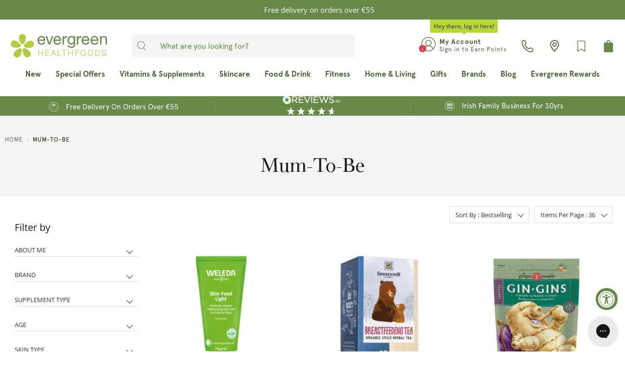

--- FILE ---
content_type: text/html; charset=utf-8
request_url: https://evergreen.ie/products/weleda-skin-food-light?view=klevu-template&variant=40084698202303
body_size: 342
content:


<div class="card-wrapper column has-thumbnail-sticker thumbnail product__thumbnail product__grid-item thumbnail__hover-overlay--true">
	<div class="product-wrap">
        <button aria-label="Add to Wishlist" data-with-epi="true" class="swym-button swym-add-to-wishlist-view-product product_6761894215871" data-swaction="addToWishlist" data-product-id="6761894215871" data-variant-id="40084698202303" data-product-url="https://evergreen.ie/products/weleda-skin-food-light">
            <div class="heart-bubbles"></div>
        </button>
	    <div class="product-image__wrapper">
	        <div class="image__container product__imageContainer">
	            <a href="/products/weleda-skin-food-light">
	                
	                
        <div class="image-element__wrap">
            <img src="//evergreen.ie/cdn/shop/files/weleda-skin-food-light-75ml.jpg?v=1764853139&amp;width=250" alt="Weleda Skin Food Light" srcset="//evergreen.ie/cdn/shop/files/weleda-skin-food-light-75ml.jpg?v=1764853139&amp;width=250 250w" width="250" height="250">
        </div><div class="image-element__wrap secondary swap--visible">
                <img src="//evergreen.ie/cdn/shop/files/weleda-skin-food-light-30ml.jpg?v=1764853139&amp;width=250" alt="Weleda Skin Food Light" srcset="//evergreen.ie/cdn/shop/files/weleda-skin-food-light-30ml.jpg?v=1764853139&amp;width=250 250w" width="250" height="250" class="secondary">
            </div>
	            </a>
	        </div>
	    </div>
	    <div class="thumbnail__caption text-align-center">
	        <div class="product-thumbnail">
                
                    <span class="product-thumbnail__vendor">Weleda</span>
                
				<a href="/products/weleda-skin-food-light" class="product-thumbnail__title">Weleda Skin Food Light</a>
			</div>
            
            <div class="ruk_rating_snippet" data-sku="weleda-skin-food-light;I0048444;I0050124;40084698202303;40828176761023"></div>
            <div class="thumbnail-badges">
        

        

        
</div>
            
<form method="post" action="/cart/add" id="product_form_6761894215871" accept-charset="UTF-8" class="shopify-product-form" enctype="multipart/form-data">
                    <input type="hidden" name="form_type" value="product">
                    <input type="hidden" name="utf8" value="✓">
                    <div class="product_form__price-and-selector">
                        <span class="product-thumbnail__price price">
    
        
            <span class="money">
                €11.50
            </span>
        
        
    
</span>
                        
                            <div class="product-card-variants-wrapper">
                                <select id="pcv-6761894215871" class="product-card-variants" name="id">
                                    
                                    
                                        
                                            <option
                                                value="40084698202303"
                                                selected
                                                data-price='<span class="product-thumbnail__price price">
    
        
            <span class="money">
                €11.50
            </span>
        
        
    
</span>'
                                            >30ml</option>
                                        
                                    
                                        
                                            <option
                                                value="40828176761023"
                                                data-price='<span class="product-thumbnail__price price">
    
        
            <span class="money">
                €19.50
            </span>
        
        
    
</span>'
                                            >75ml</option>
                                        
                                    
                                </select>
                                <label for="pvc-6761894215871" style="display: none;">Select variant</label>
                            </div>
                        
                    </div>
<button
                        type="button"
                        name="add"
                        class="button ajax-submit action_button button--add-to-cart product-thumbnail__button is-flex is-align-center is-justify-center"
                        data-add-to-cart-trigger
                    >
                        <span class="added-text">Added</span>
                        <span class="add-another-text">Add another</span>
                        <span class="text add-to-bag-text is-hidden-mobile-only">Add To Bag</span>
                        <span class="text add-to-bag-text is-hidden-desktop-only">Add</span>
                    </button>
                </form>

            
	    </div>
	</div>
	
</div>
      

--- FILE ---
content_type: text/html; charset=utf-8
request_url: https://evergreen.ie/products/sonnentor-organic-breastfeeding-tea?view=klevu-template&variant=41851742945471
body_size: 93
content:


<div class="card-wrapper column has-thumbnail-sticker thumbnail product__thumbnail product__grid-item thumbnail__hover-overlay--true">
	<div class="product-wrap">
        <button aria-label="Add to Wishlist" data-with-epi="true" class="swym-button swym-add-to-wishlist-view-product product_7253301330111" data-swaction="addToWishlist" data-product-id="7253301330111" data-variant-id="41851742945471" data-product-url="https://evergreen.ie/products/sonnentor-organic-breastfeeding-tea">
            <div class="heart-bubbles"></div>
        </button>
	    <div class="product-image__wrapper">
	        <div class="image__container product__imageContainer">
	            <a href="/products/sonnentor-organic-breastfeeding-tea">
	                
	                
        <div class="image-element__wrap">
            <img src="//evergreen.ie/cdn/shop/files/sonnentor-breastfeeding-tea.jpg?v=1712762859&amp;width=250" alt="Sonnentor Organic Breastfeeding Tea" srcset="//evergreen.ie/cdn/shop/files/sonnentor-breastfeeding-tea.jpg?v=1712762859&amp;width=250 250w" width="250" height="250">
        </div>
	            </a>
	        </div>
	    </div>
	    <div class="thumbnail__caption text-align-center">
	        <div class="product-thumbnail">
                
                    <span class="product-thumbnail__vendor">Sonnentor</span>
                
				<a href="/products/sonnentor-organic-breastfeeding-tea" class="product-thumbnail__title">Sonnentor Organic Breastfeeding Tea</a>
			</div>
            
            <div class="ruk_rating_snippet" data-sku="sonnentor-organic-breastfeeding-tea;I0053117;41851742945471"></div>
            <div class="thumbnail-badges">
        

        

        
</div>
            
<form method="post" action="/cart/add" id="product_form_7253301330111" accept-charset="UTF-8" class="shopify-product-form" enctype="multipart/form-data">
                    <input type="hidden" name="form_type" value="product">
                    <input type="hidden" name="utf8" value="✓">
                    <div class="product_form__price-and-selector">
                        <span class="product-thumbnail__price price">
    
        
            <span class="money">
                €4.00
            </span>
        
        
    
</span>
                        
                            <input type="hidden" name="id" value="41851742945471">
                        
                    </div>
<button
                        type="button"
                        name="add"
                        class="button ajax-submit action_button button--add-to-cart product-thumbnail__button is-flex is-align-center is-justify-center"
                        data-add-to-cart-trigger
                    >
                        <span class="added-text">Added</span>
                        <span class="add-another-text">Add another</span>
                        <span class="text add-to-bag-text is-hidden-mobile-only">Add To Bag</span>
                        <span class="text add-to-bag-text is-hidden-desktop-only">Add</span>
                    </button>
                </form>

            
	    </div>
	</div>
	
</div>
      

--- FILE ---
content_type: text/html; charset=utf-8
request_url: https://evergreen.ie/products/gin-gins-chews?view=klevu-template&variant=41131275681983
body_size: -36
content:


<div class="card-wrapper column has-thumbnail-sticker thumbnail product__thumbnail product__grid-item thumbnail__hover-overlay--true">
	<div class="product-wrap">
        <button aria-label="Add to Wishlist" data-with-epi="true" class="swym-button swym-add-to-wishlist-view-product product_6949034950847" data-swaction="addToWishlist" data-product-id="6949034950847" data-variant-id="53740107268422" data-product-url="https://evergreen.ie/products/gin-gins-chews">
            <div class="heart-bubbles"></div>
        </button>
	    <div class="product-image__wrapper">
	        <div class="image__container product__imageContainer">
	            <a href="/products/gin-gins-chews">
	                
	                
        <div class="image-element__wrap">
            <img src="//evergreen.ie/cdn/shop/products/ginginschews.jpg?v=1639495860&amp;width=250" alt="The Ginger People Original Gin Gins Chews" srcset="//evergreen.ie/cdn/shop/products/ginginschews.jpg?v=1639495860&amp;width=250 250w" width="250" height="250">
        </div>
	            </a>
	        </div>
	    </div>
	    <div class="thumbnail__caption text-align-center">
	        <div class="product-thumbnail">
                
                    <span class="product-thumbnail__vendor">The Ginger People</span>
                
				<a href="/products/gin-gins-chews" class="product-thumbnail__title">The Ginger People Original Gin Gins Chews</a>
			</div>
            
            <div class="ruk_rating_snippet" data-sku="gin-gins-chews;I0028424;I0028421;53740107268422;41131275681983"></div>
            <div class="thumbnail-badges">
        

        

        
</div>
            
                <div class="product_form__price-and-selector">
                    <span class="product-thumbnail__price price">
    
        <span class="product-thumbnail__sold-out sold-out">
            Sold out
        </span>
    
</span>
                </div>
                <a href="/products/gin-gins-chews" class="product-thumbnail__button is-flex is-align-center is-justify-center">
                    <span class="is-hidden-mobile-only">View Details</span>
                    <span class="is-hidden-desktop-only">View</span>
                </a>
            
            
	    </div>
	</div>
	
</div>
      

--- FILE ---
content_type: text/html; charset=utf-8
request_url: https://evergreen.ie/products/fushi-organic-rosehip-oil?view=klevu-template&variant=40084706132159
body_size: 173
content:


<div class="card-wrapper column has-thumbnail-sticker thumbnail product__thumbnail product__grid-item thumbnail__hover-overlay--true">
	<div class="product-wrap">
        <button aria-label="Add to Wishlist" data-with-epi="true" class="swym-button swym-add-to-wishlist-view-product product_6761899786431" data-swaction="addToWishlist" data-product-id="6761899786431" data-variant-id="54050830319942" data-product-url="https://evergreen.ie/products/fushi-organic-rosehip-oil">
            <div class="heart-bubbles"></div>
        </button>
	    <div class="product-image__wrapper">
	        <div class="image__container product__imageContainer">
	            <a href="/products/fushi-organic-rosehip-oil">
	                
	                
        <div class="image-element__wrap">
            <img src="//evergreen.ie/cdn/shop/files/fushi-rosehip-30ml.jpg?v=1738164535&amp;width=250" alt="Fushi Organic Rosehip Oil" srcset="//evergreen.ie/cdn/shop/files/fushi-rosehip-30ml.jpg?v=1738164535&amp;width=250 250w" width="250" height="250">
        </div><div class="image-element__wrap secondary swap--visible">
                <img src="//evergreen.ie/cdn/shop/files/fushi-organic-rosehip-oil.jpg?v=1738164535&amp;width=250" alt="Fushi Organic Rosehip Oil" srcset="//evergreen.ie/cdn/shop/files/fushi-organic-rosehip-oil.jpg?v=1738164535&amp;width=250 250w" width="250" height="250" class="secondary">
            </div>
	            </a>
	        </div>
	    </div>
	    <div class="thumbnail__caption text-align-center">
	        <div class="product-thumbnail">
                
                    <span class="product-thumbnail__vendor">Fushi</span>
                
				<a href="/products/fushi-organic-rosehip-oil" class="product-thumbnail__title">Fushi Organic Rosehip Oil</a>
			</div>
            
            <div class="ruk_rating_snippet" data-sku="fushi-organic-rosehip-oil;I0056163;I0046336;54050830319942;40084706132159"></div>
            <div class="thumbnail-badges">
        

        

        
</div>
            
<form method="post" action="/cart/add" id="product_form_6761899786431" accept-charset="UTF-8" class="shopify-product-form" enctype="multipart/form-data">
                    <input type="hidden" name="form_type" value="product">
                    <input type="hidden" name="utf8" value="✓">
                    <div class="product_form__price-and-selector">
                        <span class="product-thumbnail__price price">
    
        
            <span class="money">
                €18.40
            </span>
        
        
    
</span>
                        
                            <div class="product-card-variants-wrapper">
                                <select id="pcv-6761899786431" class="product-card-variants" name="id">
                                    
                                    
                                        
                                            <option
                                                value="54050830319942"
                                                selected
                                                data-price='<span class="product-thumbnail__price price">
    
        
            <span class="money">
                €18.40
            </span>
        
        
    
</span>'
                                            >30ml</option>
                                        
                                    
                                        
                                            <option
                                                value="40084706132159"
                                                data-price='<span class="product-thumbnail__price price">
    
        
            <span class="money">
                €26.20
            </span>
        
        
    
</span>'
                                            >100ml</option>
                                        
                                    
                                </select>
                                <label for="pvc-6761899786431" style="display: none;">Select variant</label>
                            </div>
                        
                    </div>
<button
                        type="button"
                        name="add"
                        class="button ajax-submit action_button button--add-to-cart product-thumbnail__button is-flex is-align-center is-justify-center"
                        data-add-to-cart-trigger
                    >
                        <span class="added-text">Added</span>
                        <span class="add-another-text">Add another</span>
                        <span class="text add-to-bag-text is-hidden-mobile-only">Add To Bag</span>
                        <span class="text add-to-bag-text is-hidden-desktop-only">Add</span>
                    </button>
                </form>

            
	    </div>
	</div>
	
</div>
      

--- FILE ---
content_type: text/html; charset=utf-8
request_url: https://evergreen.ie/products/dr-hauschka-complete-rose-face-set?view=klevu-template&variant=54143764889926
body_size: -25
content:


<div class="card-wrapper column has-thumbnail-sticker thumbnail product__thumbnail product__grid-item thumbnail__hover-overlay--true">
	<div class="product-wrap">
        <button aria-label="Add to Wishlist" data-with-epi="true" class="swym-button swym-add-to-wishlist-view-product product_14916343333190" data-swaction="addToWishlist" data-product-id="14916343333190" data-variant-id="54143764889926" data-product-url="https://evergreen.ie/products/dr-hauschka-complete-rose-face-set">
            <div class="heart-bubbles"></div>
        </button>
	    <div class="product-image__wrapper">
	        <div class="image__container product__imageContainer">
	            <a href="/products/dr-hauschka-complete-rose-face-set">
	                
	                
        <div class="image-element__wrap">
            <img src="//evergreen.ie/cdn/shop/files/dr-hauschka-complete-rose-face-set.jpg?v=1744294439&amp;width=250" alt="Dr. Hauschka Complete Rose Face Set" srcset="//evergreen.ie/cdn/shop/files/dr-hauschka-complete-rose-face-set.jpg?v=1744294439&amp;width=250 250w" width="250" height="250">
        </div>
	            </a>
	        </div>
	    </div>
	    <div class="thumbnail__caption text-align-center">
	        <div class="product-thumbnail">
                
                    <span class="product-thumbnail__vendor">Dr. Hauschka</span>
                
				<a href="/products/dr-hauschka-complete-rose-face-set" class="product-thumbnail__title">Dr. Hauschka Complete Rose Face Set</a>
			</div>
            
            <div class="ruk_rating_snippet" data-sku="dr-hauschka-complete-rose-face-set;I0056486;54143764889926"></div>
            <div class="thumbnail-badges">
        

        

        
</div>
            
<form method="post" action="/cart/add" id="product_form_14916343333190" accept-charset="UTF-8" class="shopify-product-form" enctype="multipart/form-data">
                    <input type="hidden" name="form_type" value="product">
                    <input type="hidden" name="utf8" value="✓">
                    <div class="product_form__price-and-selector">
                        <span class="product-thumbnail__price price">
    
        
            <span class="money">
                €39.95
            </span>
        
        
    
</span>
                        
                            <input type="hidden" name="id" value="54143764889926">
                        
                    </div>
<button
                        type="button"
                        name="add"
                        class="button ajax-submit action_button button--add-to-cart product-thumbnail__button is-flex is-align-center is-justify-center"
                        data-add-to-cart-trigger
                    >
                        <span class="added-text">Added</span>
                        <span class="add-another-text">Add another</span>
                        <span class="text add-to-bag-text is-hidden-mobile-only">Add To Bag</span>
                        <span class="text add-to-bag-text is-hidden-desktop-only">Add</span>
                    </button>
                </form>

            
	    </div>
	</div>
	
</div>
      

--- FILE ---
content_type: text/html; charset=utf-8
request_url: https://evergreen.ie/products/nutratea-nutra-mother-fenugreek-fennel-tea?view=klevu-template&variant=49105302061382
body_size: -149
content:


<div class="card-wrapper column has-thumbnail-sticker thumbnail product__thumbnail product__grid-item thumbnail__hover-overlay--true">
	<div class="product-wrap">
        <button aria-label="Add to Wishlist" data-with-epi="true" class="swym-button swym-add-to-wishlist-view-product product_8700956574022" data-swaction="addToWishlist" data-product-id="8700956574022" data-variant-id="49105302061382" data-product-url="https://evergreen.ie/products/nutratea-nutra-mother-fenugreek-fennel-tea">
            <div class="heart-bubbles"></div>
        </button>
	    <div class="product-image__wrapper">
	        <div class="image__container product__imageContainer">
	            <a href="/products/nutratea-nutra-mother-fenugreek-fennel-tea">
	                
	                
        <div class="image-element__wrap">
            <img src="//evergreen.ie/cdn/shop/files/nutratea-mother.jpg?v=1746622692&amp;width=250" alt="NutraTea Nutra Mother Fenugreek &amp;amp; Fennel Tea" srcset="//evergreen.ie/cdn/shop/files/nutratea-mother.jpg?v=1746622692&amp;width=250 250w" width="250" height="250">
        </div>
	            </a>
	        </div>
	    </div>
	    <div class="thumbnail__caption text-align-center">
	        <div class="product-thumbnail">
                
                    <span class="product-thumbnail__vendor">NutraTea</span>
                
				<a href="/products/nutratea-nutra-mother-fenugreek-fennel-tea" class="product-thumbnail__title">NutraTea Nutra Mother Fenugreek & Fennel Tea</a>
			</div>
            
            <div class="ruk_rating_snippet" data-sku="nutratea-nutra-mother-fenugreek-fennel-tea;I0054650;49105302061382"></div>
            <div class="thumbnail-badges">
        

        

        




<div class="thumbnail-badge">
                            
                            <span class="thumbnail-badge__text" style="color: #112211;">20% off </span>
                        </div>
                        
</div>
            
                <div class="product_form__price-and-selector">
                    <span class="product-thumbnail__price price sale">
    
        <span class="product-thumbnail__sold-out sold-out">
            Sold out
        </span>
    
</span>
                </div>
                <a href="/products/nutratea-nutra-mother-fenugreek-fennel-tea" class="product-thumbnail__button is-flex is-align-center is-justify-center">
                    <span class="is-hidden-mobile-only">View Details</span>
                    <span class="is-hidden-desktop-only">View</span>
                </a>
            
            
	    </div>
	</div>
	
</div>
      

--- FILE ---
content_type: text/html; charset=utf-8
request_url: https://evergreen.ie/products/wild-nutrition-breastfeeding-support-for-women?view=klevu-template&variant=40084734902463
body_size: 130
content:


<div class="card-wrapper column has-thumbnail-sticker thumbnail product__thumbnail product__grid-item thumbnail__hover-overlay--true">
	<div class="product-wrap">
        <button aria-label="Add to Wishlist" data-with-epi="true" class="swym-button swym-add-to-wishlist-view-product product_6761914335423" data-swaction="addToWishlist" data-product-id="6761914335423" data-variant-id="40084734902463" data-product-url="https://evergreen.ie/products/wild-nutrition-breastfeeding-support-for-women">
            <div class="heart-bubbles"></div>
        </button>
	    <div class="product-image__wrapper">
	        <div class="image__container product__imageContainer">
	            <a href="/products/wild-nutrition-breastfeeding-support-for-women">
	                
	                
        <div class="image-element__wrap">
            <img src="//evergreen.ie/cdn/shop/files/WildNutrition-Breastfeeding-Support-For-Women.jpg?v=1683731287&amp;width=250" alt="Wild Nutrition Breastfeeding Support For Women" srcset="//evergreen.ie/cdn/shop/files/WildNutrition-Breastfeeding-Support-For-Women.jpg?v=1683731287&amp;width=250 250w" width="250" height="250">
        </div>
	            </a>
	        </div>
	    </div>
	    <div class="thumbnail__caption text-align-center">
	        <div class="product-thumbnail">
                
                    <span class="product-thumbnail__vendor">Wild Nutrition</span>
                
				<a href="/products/wild-nutrition-breastfeeding-support-for-women" class="product-thumbnail__title">Wild Nutrition Breastfeeding Support For Women</a>
			</div>
            
            <div class="ruk_rating_snippet" data-sku="wild-nutrition-breastfeeding-support-for-women;I0047395;40084734902463"></div>
            <div class="thumbnail-badges">
        

        

        
</div>
            
<form method="post" action="/cart/add" id="product_form_6761914335423" accept-charset="UTF-8" class="shopify-product-form" enctype="multipart/form-data">
                    <input type="hidden" name="form_type" value="product">
                    <input type="hidden" name="utf8" value="✓">
                    <div class="product_form__price-and-selector">
                        <span class="product-thumbnail__price price">
    
        
            <span class="money">
                €45.30
            </span>
        
        
    
</span>
                        
                            <input type="hidden" name="id" value="40084734902463">
                        
                    </div>
<button
                        type="button"
                        name="add"
                        class="button ajax-submit action_button button--add-to-cart product-thumbnail__button is-flex is-align-center is-justify-center"
                        data-add-to-cart-trigger
                    >
                        <span class="added-text">Added</span>
                        <span class="add-another-text">Add another</span>
                        <span class="text add-to-bag-text is-hidden-mobile-only">Add To Bag</span>
                        <span class="text add-to-bag-text is-hidden-desktop-only">Add</span>
                    </button>
                </form>

            
	    </div>
	</div>
	
</div>
      

--- FILE ---
content_type: text/html; charset=utf-8
request_url: https://evergreen.ie/products/holle-organic-nursing-tea?view=klevu-template&variant=40084415348927
body_size: 37
content:


<div class="card-wrapper column has-thumbnail-sticker thumbnail product__thumbnail product__grid-item thumbnail__hover-overlay--true">
	<div class="product-wrap">
        <button aria-label="Add to Wishlist" data-with-epi="true" class="swym-button swym-add-to-wishlist-view-product product_6761735487679" data-swaction="addToWishlist" data-product-id="6761735487679" data-variant-id="40084415348927" data-product-url="https://evergreen.ie/products/holle-organic-nursing-tea">
            <div class="heart-bubbles"></div>
        </button>
	    <div class="product-image__wrapper">
	        <div class="image__container product__imageContainer">
	            <a href="/products/holle-organic-nursing-tea">
	                
	                
        <div class="image-element__wrap">
            <img src="//evergreen.ie/cdn/shop/files/holle-organic-nursing-tea_8292ea0a-6510-482d-8ba1-503e1e6abd85.jpg?v=1760368385&amp;width=250" alt="Holle Organic Nursing Tea" srcset="//evergreen.ie/cdn/shop/files/holle-organic-nursing-tea_8292ea0a-6510-482d-8ba1-503e1e6abd85.jpg?v=1760368385&amp;width=250 250w" width="250" height="250">
        </div><div class="image-element__wrap secondary swap--visible">
                <img src="//evergreen.ie/cdn/shop/products/holle-organic-nursing-tea.jpg?v=1760368385&amp;width=250" alt="Holle Organic Nursing Tea" srcset="//evergreen.ie/cdn/shop/products/holle-organic-nursing-tea.jpg?v=1760368385&amp;width=250 250w" width="250" height="250" class="secondary">
            </div>
	            </a>
	        </div>
	    </div>
	    <div class="thumbnail__caption text-align-center">
	        <div class="product-thumbnail">
                
                    <span class="product-thumbnail__vendor">Holle</span>
                
				<a href="/products/holle-organic-nursing-tea" class="product-thumbnail__title">Holle Organic Nursing Tea</a>
			</div>
            
            <div class="ruk_rating_snippet" data-sku="holle-organic-nursing-tea;I0029154;40084415348927"></div>
            <div class="thumbnail-badges">
        

        

        
</div>
            
<form method="post" action="/cart/add" id="product_form_6761735487679" accept-charset="UTF-8" class="shopify-product-form" enctype="multipart/form-data">
                    <input type="hidden" name="form_type" value="product">
                    <input type="hidden" name="utf8" value="✓">
                    <div class="product_form__price-and-selector">
                        <span class="product-thumbnail__price price">
    
        
            <span class="money">
                €3.00
            </span>
        
        
    
</span>
                        
                            <input type="hidden" name="id" value="40084415348927">
                        
                    </div>
<button
                        type="button"
                        name="add"
                        class="button ajax-submit action_button button--add-to-cart product-thumbnail__button is-flex is-align-center is-justify-center"
                        data-add-to-cart-trigger
                    >
                        <span class="added-text">Added</span>
                        <span class="add-another-text">Add another</span>
                        <span class="text add-to-bag-text is-hidden-mobile-only">Add To Bag</span>
                        <span class="text add-to-bag-text is-hidden-desktop-only">Add</span>
                    </button>
                </form>

            
	    </div>
	</div>
	
</div>
      

--- FILE ---
content_type: text/html; charset=utf-8
request_url: https://evergreen.ie/products/dr-hauschka-rose-nurturing-body-oil?view=klevu-template&variant=40084683849919
body_size: 62
content:


<div class="card-wrapper column has-thumbnail-sticker thumbnail product__thumbnail product__grid-item thumbnail__hover-overlay--true">
	<div class="product-wrap">
        <button aria-label="Add to Wishlist" data-with-epi="true" class="swym-button swym-add-to-wishlist-view-product product_6761885499583" data-swaction="addToWishlist" data-product-id="6761885499583" data-variant-id="40084683849919" data-product-url="https://evergreen.ie/products/dr-hauschka-rose-nurturing-body-oil">
            <div class="heart-bubbles"></div>
        </button>
	    <div class="product-image__wrapper">
	        <div class="image__container product__imageContainer">
	            <a href="/products/dr-hauschka-rose-nurturing-body-oil">
	                
	                
        <div class="image-element__wrap">
            <img src="//evergreen.ie/cdn/shop/products/roseoil.jpg?v=1624531692&amp;width=250" alt="Dr. Hauschka Rose Nurturing Body Oil" srcset="//evergreen.ie/cdn/shop/products/roseoil.jpg?v=1624531692&amp;width=250 250w" width="250" height="250">
        </div>
	            </a>
	        </div>
	    </div>
	    <div class="thumbnail__caption text-align-center">
	        <div class="product-thumbnail">
                
                    <span class="product-thumbnail__vendor">Dr. Hauschka</span>
                
				<a href="/products/dr-hauschka-rose-nurturing-body-oil" class="product-thumbnail__title">Dr. Hauschka Rose Nurturing Body Oil</a>
			</div>
            
            <div class="ruk_rating_snippet" data-sku="dr-hauschka-rose-nurturing-body-oil;I0005624;40084683849919"></div>
            <div class="thumbnail-badges">
        

        

        
</div>
            
<form method="post" action="/cart/add" id="product_form_6761885499583" accept-charset="UTF-8" class="shopify-product-form" enctype="multipart/form-data">
                    <input type="hidden" name="form_type" value="product">
                    <input type="hidden" name="utf8" value="✓">
                    <div class="product_form__price-and-selector">
                        <span class="product-thumbnail__price price">
    
        
            <span class="money">
                €23.45
            </span>
        
        
    
</span>
                        
                            <input type="hidden" name="id" value="40084683849919">
                        
                    </div>
<button
                        type="button"
                        name="add"
                        class="button ajax-submit action_button button--add-to-cart product-thumbnail__button is-flex is-align-center is-justify-center"
                        data-add-to-cart-trigger
                    >
                        <span class="added-text">Added</span>
                        <span class="add-another-text">Add another</span>
                        <span class="text add-to-bag-text is-hidden-mobile-only">Add To Bag</span>
                        <span class="text add-to-bag-text is-hidden-desktop-only">Add</span>
                    </button>
                </form>

            
	    </div>
	</div>
	
</div>
      

--- FILE ---
content_type: text/html; charset=utf-8
request_url: https://evergreen.ie/products/dr-hauschka-gentle-touch-gift-set?view=klevu-template&variant=54943972786502
body_size: 146
content:


<div class="card-wrapper column has-thumbnail-sticker thumbnail product__thumbnail product__grid-item thumbnail__hover-overlay--true">
	<div class="product-wrap">
        <button aria-label="Add to Wishlist" data-with-epi="true" class="swym-button swym-add-to-wishlist-view-product product_15110763970886" data-swaction="addToWishlist" data-product-id="15110763970886" data-variant-id="54943972786502" data-product-url="https://evergreen.ie/products/dr-hauschka-gentle-touch-gift-set">
            <div class="heart-bubbles"></div>
        </button>
	    <div class="product-image__wrapper">
	        <div class="image__container product__imageContainer">
	            <a href="/products/dr-hauschka-gentle-touch-gift-set">
	                
	                
        <div class="image-element__wrap">
            <img src="//evergreen.ie/cdn/shop/files/dr-hauschka-gentle-touch-gift-set.jpg?v=1761294099&amp;width=250" alt="Dr. Hauschka Gentle Touch Gift Set" srcset="//evergreen.ie/cdn/shop/files/dr-hauschka-gentle-touch-gift-set.jpg?v=1761294099&amp;width=250 250w" width="250" height="250">
        </div><div class="image-element__wrap secondary swap--visible">
                <img src="//evergreen.ie/cdn/shop/files/dr-hauschka-gentle-touch-gift-set-contents.jpg?v=1765272866&amp;width=250" alt="Dr. Hauschka Gentle Touch Gift Set" srcset="//evergreen.ie/cdn/shop/files/dr-hauschka-gentle-touch-gift-set-contents.jpg?v=1765272866&amp;width=250 250w" width="250" height="250" class="secondary">
            </div>
	            </a>
	        </div>
	    </div>
	    <div class="thumbnail__caption text-align-center">
	        <div class="product-thumbnail">
                
                    <span class="product-thumbnail__vendor">Dr. Hauschka</span>
                
				<a href="/products/dr-hauschka-gentle-touch-gift-set" class="product-thumbnail__title">Dr. Hauschka Gentle Touch Gift Set</a>
			</div>
            
            <div class="ruk_rating_snippet" data-sku="dr-hauschka-gentle-touch-gift-set;I0057181;54943972786502"></div>
            <div class="thumbnail-badges">
        

        

        
</div>
            
<form method="post" action="/cart/add" id="product_form_15110763970886" accept-charset="UTF-8" class="shopify-product-form" enctype="multipart/form-data">
                    <input type="hidden" name="form_type" value="product">
                    <input type="hidden" name="utf8" value="✓">
                    <div class="product_form__price-and-selector">
                        <span class="product-thumbnail__price price">
    
        
            <span class="money">
                €24.95
            </span>
        
        
    
</span>
                        
                            <input type="hidden" name="id" value="54943972786502">
                        
                    </div>
<button
                        type="button"
                        name="add"
                        class="button ajax-submit action_button button--add-to-cart product-thumbnail__button is-flex is-align-center is-justify-center"
                        data-add-to-cart-trigger
                    >
                        <span class="added-text">Added</span>
                        <span class="add-another-text">Add another</span>
                        <span class="text add-to-bag-text is-hidden-mobile-only">Add To Bag</span>
                        <span class="text add-to-bag-text is-hidden-desktop-only">Add</span>
                    </button>
                </form>

            
	    </div>
	</div>
	
</div>
      

--- FILE ---
content_type: text/html; charset=utf-8
request_url: https://evergreen.ie/products/atlantic-aromatics-rosehip-seed-oil?view=klevu-template&variant=40084947435711
body_size: 89
content:


<div class="card-wrapper column has-thumbnail-sticker thumbnail product__thumbnail product__grid-item thumbnail__hover-overlay--true">
	<div class="product-wrap">
        <button aria-label="Add to Wishlist" data-with-epi="true" class="swym-button swym-add-to-wishlist-view-product product_6761990521023" data-swaction="addToWishlist" data-product-id="6761990521023" data-variant-id="40084947435711" data-product-url="https://evergreen.ie/products/atlantic-aromatics-rosehip-seed-oil">
            <div class="heart-bubbles"></div>
        </button>
	    <div class="product-image__wrapper">
	        <div class="image__container product__imageContainer">
	            <a href="/products/atlantic-aromatics-rosehip-seed-oil">
	                
	                
        <div class="image-element__wrap">
            <img src="//evergreen.ie/cdn/shop/products/rosehhip_seed_c02_organic_20ml.jpg?v=1624533546&amp;width=250" alt="bottle of Atlantic Aromatics Organic Rosehip Seed Oil" srcset="//evergreen.ie/cdn/shop/products/rosehhip_seed_c02_organic_20ml.jpg?v=1624533546&amp;width=250 250w" width="250" height="250">
        </div>
	            </a>
	        </div>
	    </div>
	    <div class="thumbnail__caption text-align-center">
	        <div class="product-thumbnail">
                
                    <span class="product-thumbnail__vendor">Atlantic Aromatics</span>
                
				<a href="/products/atlantic-aromatics-rosehip-seed-oil" class="product-thumbnail__title">Atlantic Aromatics Organic Rosehip Seed Oil</a>
			</div>
            
            <div class="ruk_rating_snippet" data-sku="atlantic-aromatics-rosehip-seed-oil;I0021974;40084947435711"></div>
            <div class="thumbnail-badges">
        

        

        
</div>
            
<form method="post" action="/cart/add" id="product_form_6761990521023" accept-charset="UTF-8" class="shopify-product-form" enctype="multipart/form-data">
                    <input type="hidden" name="form_type" value="product">
                    <input type="hidden" name="utf8" value="✓">
                    <div class="product_form__price-and-selector">
                        <span class="product-thumbnail__price price">
    
        
            <span class="money">
                €12.00
            </span>
        
        
    
</span>
                        
                            <input type="hidden" name="id" value="40084947435711">
                        
                    </div>
<button
                        type="button"
                        name="add"
                        class="button ajax-submit action_button button--add-to-cart product-thumbnail__button is-flex is-align-center is-justify-center"
                        data-add-to-cart-trigger
                    >
                        <span class="added-text">Added</span>
                        <span class="add-another-text">Add another</span>
                        <span class="text add-to-bag-text is-hidden-mobile-only">Add To Bag</span>
                        <span class="text add-to-bag-text is-hidden-desktop-only">Add</span>
                    </button>
                </form>

            
	    </div>
	</div>
	
</div>
      

--- FILE ---
content_type: text/html; charset=utf-8
request_url: https://evergreen.ie/products/dr-hauschka-blackthorn-toning-body-oil?view=klevu-template&variant=40084507164863
body_size: 84
content:


<div class="card-wrapper column has-thumbnail-sticker thumbnail product__thumbnail product__grid-item thumbnail__hover-overlay--true">
	<div class="product-wrap">
        <button aria-label="Add to Wishlist" data-with-epi="true" class="swym-button swym-add-to-wishlist-view-product product_6761765961919" data-swaction="addToWishlist" data-product-id="6761765961919" data-variant-id="40084507164863" data-product-url="https://evergreen.ie/products/dr-hauschka-blackthorn-toning-body-oil">
            <div class="heart-bubbles"></div>
        </button>
	    <div class="product-image__wrapper">
	        <div class="image__container product__imageContainer">
	            <a href="/products/dr-hauschka-blackthorn-toning-body-oil">
	                
	                
        <div class="image-element__wrap">
            <img src="//evergreen.ie/cdn/shop/products/blackthorn.jpg?v=1624529901&amp;width=250" alt="Dr. Hauschka Blackthorn Toning Body Oil" srcset="//evergreen.ie/cdn/shop/products/blackthorn.jpg?v=1624529901&amp;width=250 250w" width="250" height="250">
        </div>
	            </a>
	        </div>
	    </div>
	    <div class="thumbnail__caption text-align-center">
	        <div class="product-thumbnail">
                
                    <span class="product-thumbnail__vendor">Dr. Hauschka</span>
                
				<a href="/products/dr-hauschka-blackthorn-toning-body-oil" class="product-thumbnail__title">Dr. Hauschka Blackthorn Toning Body Oil</a>
			</div>
            
            <div class="ruk_rating_snippet" data-sku="dr-hauschka-blackthorn-toning-body-oil;I0005625;40084507164863"></div>
            <div class="thumbnail-badges">
        

        

        
</div>
            
<form method="post" action="/cart/add" id="product_form_6761765961919" accept-charset="UTF-8" class="shopify-product-form" enctype="multipart/form-data">
                    <input type="hidden" name="form_type" value="product">
                    <input type="hidden" name="utf8" value="✓">
                    <div class="product_form__price-and-selector">
                        <span class="product-thumbnail__price price">
    
        
            <span class="money">
                €24.95
            </span>
        
        
    
</span>
                        
                            <input type="hidden" name="id" value="40084507164863">
                        
                    </div>
<button
                        type="button"
                        name="add"
                        class="button ajax-submit action_button button--add-to-cart product-thumbnail__button is-flex is-align-center is-justify-center"
                        data-add-to-cart-trigger
                    >
                        <span class="added-text">Added</span>
                        <span class="add-another-text">Add another</span>
                        <span class="text add-to-bag-text is-hidden-mobile-only">Add To Bag</span>
                        <span class="text add-to-bag-text is-hidden-desktop-only">Add</span>
                    </button>
                </form>

            
	    </div>
	</div>
	
</div>
      

--- FILE ---
content_type: text/html; charset=utf-8
request_url: https://evergreen.ie/products/a-vogel-venagel-horse-chestnut-gel?view=klevu-template&variant=40084485865663
body_size: -51
content:


<div class="card-wrapper column has-thumbnail-sticker thumbnail product__thumbnail product__grid-item thumbnail__hover-overlay--true">
	<div class="product-wrap">
        <button aria-label="Add to Wishlist" data-with-epi="true" class="swym-button swym-add-to-wishlist-view-product product_6761757016255" data-swaction="addToWishlist" data-product-id="6761757016255" data-variant-id="40084485865663" data-product-url="https://evergreen.ie/products/a-vogel-venagel-horse-chestnut-gel">
            <div class="heart-bubbles"></div>
        </button>
	    <div class="product-image__wrapper">
	        <div class="image__container product__imageContainer">
	            <a href="/products/a-vogel-venagel-horse-chestnut-gel">
	                
	                
        <div class="image-element__wrap">
            <img src="//evergreen.ie/cdn/shop/files/a-vogel-venagel.jpg?v=1702908702&amp;width=250" alt="A. Vogel Venagel (Horse Chestnut Gel)" srcset="//evergreen.ie/cdn/shop/files/a-vogel-venagel.jpg?v=1702908702&amp;width=250 250w" width="250" height="250">
        </div>
	            </a>
	        </div>
	    </div>
	    <div class="thumbnail__caption text-align-center">
	        <div class="product-thumbnail">
                
                    <span class="product-thumbnail__vendor">A.Vogel</span>
                
				<a href="/products/a-vogel-venagel-horse-chestnut-gel" class="product-thumbnail__title">A. Vogel Venagel (Horse Chestnut Gel)</a>
			</div>
            
            <div class="ruk_rating_snippet" data-sku="a-vogel-venagel-horse-chestnut-gel;I0028794;40084485865663"></div>
            <div class="thumbnail-badges">
        

        

        
</div>
            
<form method="post" action="/cart/add" id="product_form_6761757016255" accept-charset="UTF-8" class="shopify-product-form" enctype="multipart/form-data">
                    <input type="hidden" name="form_type" value="product">
                    <input type="hidden" name="utf8" value="✓">
                    <div class="product_form__price-and-selector">
                        <span class="product-thumbnail__price price">
    
        
            <span class="money">
                €22.90
            </span>
        
        
    
</span>
                        
                            <input type="hidden" name="id" value="40084485865663">
                        
                    </div>
<button
                        type="button"
                        name="add"
                        class="button ajax-submit action_button button--add-to-cart product-thumbnail__button is-flex is-align-center is-justify-center"
                        data-add-to-cart-trigger
                    >
                        <span class="added-text">Added</span>
                        <span class="add-another-text">Add another</span>
                        <span class="text add-to-bag-text is-hidden-mobile-only">Add To Bag</span>
                        <span class="text add-to-bag-text is-hidden-desktop-only">Add</span>
                    </button>
                </form>

            
	    </div>
	</div>
	
</div>
      

--- FILE ---
content_type: text/html; charset=utf-8
request_url: https://evergreen.ie/products/dublin-herbalists-skin-saviour?view=klevu-template&variant=40084701216959
body_size: 77
content:


<div class="card-wrapper column has-thumbnail-sticker thumbnail product__thumbnail product__grid-item thumbnail__hover-overlay--true">
	<div class="product-wrap">
        <button aria-label="Add to Wishlist" data-with-epi="true" class="swym-button swym-add-to-wishlist-view-product product_6761896313023" data-swaction="addToWishlist" data-product-id="6761896313023" data-variant-id="40084701216959" data-product-url="https://evergreen.ie/products/dublin-herbalists-skin-saviour">
            <div class="heart-bubbles"></div>
        </button>
	    <div class="product-image__wrapper">
	        <div class="image__container product__imageContainer">
	            <a href="/products/dublin-herbalists-skin-saviour">
	                
	                
        <div class="image-element__wrap">
            <img src="//evergreen.ie/cdn/shop/products/DublinHerbalistsSkinSaviour.jpg?v=1640178781&amp;width=250" alt="Dublin Herbalists Skin Saviour" srcset="//evergreen.ie/cdn/shop/products/DublinHerbalistsSkinSaviour.jpg?v=1640178781&amp;width=250 250w" width="250" height="250">
        </div>
	            </a>
	        </div>
	    </div>
	    <div class="thumbnail__caption text-align-center">
	        <div class="product-thumbnail">
                
                    <span class="product-thumbnail__vendor">Dublin Herbalists</span>
                
				<a href="/products/dublin-herbalists-skin-saviour" class="product-thumbnail__title">Dublin Herbalists Skin Saviour</a>
			</div>
            
            <div class="ruk_rating_snippet" data-sku="dublin-herbalists-skin-saviour;I0048763;40084701216959"></div>
            <div class="thumbnail-badges">
        

        

        
</div>
            
<form method="post" action="/cart/add" id="product_form_6761896313023" accept-charset="UTF-8" class="shopify-product-form" enctype="multipart/form-data">
                    <input type="hidden" name="form_type" value="product">
                    <input type="hidden" name="utf8" value="✓">
                    <div class="product_form__price-and-selector">
                        <span class="product-thumbnail__price price">
    
        
            <span class="money">
                €15.80
            </span>
        
        
    
</span>
                        
                            <input type="hidden" name="id" value="40084701216959">
                        
                    </div>
<button
                        type="button"
                        name="add"
                        class="button ajax-submit action_button button--add-to-cart product-thumbnail__button is-flex is-align-center is-justify-center"
                        data-add-to-cart-trigger
                    >
                        <span class="added-text">Added</span>
                        <span class="add-another-text">Add another</span>
                        <span class="text add-to-bag-text is-hidden-mobile-only">Add To Bag</span>
                        <span class="text add-to-bag-text is-hidden-desktop-only">Add</span>
                    </button>
                </form>

            
	    </div>
	</div>
	
</div>
      

--- FILE ---
content_type: text/html; charset=utf-8
request_url: https://evergreen.ie/products/a-vogel-symphytum?view=klevu-template&variant=40084407648447
body_size: 95
content:


<div class="card-wrapper column has-thumbnail-sticker thumbnail product__thumbnail product__grid-item thumbnail__hover-overlay--true">
	<div class="product-wrap">
        <button aria-label="Add to Wishlist" data-with-epi="true" class="swym-button swym-add-to-wishlist-view-product product_6761730769087" data-swaction="addToWishlist" data-product-id="6761730769087" data-variant-id="40084407648447" data-product-url="https://evergreen.ie/products/a-vogel-symphytum">
            <div class="heart-bubbles"></div>
        </button>
	    <div class="product-image__wrapper">
	        <div class="image__container product__imageContainer">
	            <a href="/products/a-vogel-symphytum">
	                
	                
        <div class="image-element__wrap">
            <img src="//evergreen.ie/cdn/shop/files/A-Vogel-Symphytum-Comfrey-Cream.jpg?v=1682426953&amp;width=250" alt="A. Vogel Symphytum (Comfrey Cream)" srcset="//evergreen.ie/cdn/shop/files/A-Vogel-Symphytum-Comfrey-Cream.jpg?v=1682426953&amp;width=250 250w" width="250" height="250">
        </div>
	            </a>
	        </div>
	    </div>
	    <div class="thumbnail__caption text-align-center">
	        <div class="product-thumbnail">
                
                    <span class="product-thumbnail__vendor">A.Vogel</span>
                
				<a href="/products/a-vogel-symphytum" class="product-thumbnail__title">A. Vogel Symphytum Comfrey Cream Day & Night</a>
			</div>
            
            <div class="ruk_rating_snippet" data-sku="a-vogel-symphytum;I0028774;40084407648447"></div>
            <div class="thumbnail-badges">
        

        

        
</div>
            
<form method="post" action="/cart/add" id="product_form_6761730769087" accept-charset="UTF-8" class="shopify-product-form" enctype="multipart/form-data">
                    <input type="hidden" name="form_type" value="product">
                    <input type="hidden" name="utf8" value="✓">
                    <div class="product_form__price-and-selector">
                        <span class="product-thumbnail__price price">
    
        
            <span class="money">
                €12.85
            </span>
        
        
    
</span>
                        
                            <input type="hidden" name="id" value="40084407648447">
                        
                    </div>
<button
                        type="button"
                        name="add"
                        class="button ajax-submit action_button button--add-to-cart product-thumbnail__button is-flex is-align-center is-justify-center"
                        data-add-to-cart-trigger
                    >
                        <span class="added-text">Added</span>
                        <span class="add-another-text">Add another</span>
                        <span class="text add-to-bag-text is-hidden-mobile-only">Add To Bag</span>
                        <span class="text add-to-bag-text is-hidden-desktop-only">Add</span>
                    </button>
                </form>

            
	    </div>
	</div>
	
</div>
      

--- FILE ---
content_type: text/html; charset=utf-8
request_url: https://evergreen.ie/products/dr-hauschka-lemon-lemongrass-body-oil?view=klevu-template&variant=40085017886911
body_size: 90
content:


<div class="card-wrapper column has-thumbnail-sticker thumbnail product__thumbnail product__grid-item thumbnail__hover-overlay--true">
	<div class="product-wrap">
        <button aria-label="Add to Wishlist" data-with-epi="true" class="swym-button swym-add-to-wishlist-view-product product_6762035675327" data-swaction="addToWishlist" data-product-id="6762035675327" data-variant-id="40085017886911" data-product-url="https://evergreen.ie/products/dr-hauschka-lemon-lemongrass-body-oil">
            <div class="heart-bubbles"></div>
        </button>
	    <div class="product-image__wrapper">
	        <div class="image__container product__imageContainer">
	            <a href="/products/dr-hauschka-lemon-lemongrass-body-oil">
	                
	                
        <div class="image-element__wrap">
            <img src="//evergreen.ie/cdn/shop/products/lem2.jpg?v=1624534316&amp;width=250" alt="Dr. Hauschka Lemon Lemongrass Vitalising Body Oil" srcset="//evergreen.ie/cdn/shop/products/lem2.jpg?v=1624534316&amp;width=250 250w" width="250" height="250">
        </div>
	            </a>
	        </div>
	    </div>
	    <div class="thumbnail__caption text-align-center">
	        <div class="product-thumbnail">
                
                    <span class="product-thumbnail__vendor">Dr. Hauschka</span>
                
				<a href="/products/dr-hauschka-lemon-lemongrass-body-oil" class="product-thumbnail__title">Dr. Hauschka Lemon Lemongrass Vitalising Body Oil</a>
			</div>
            
            <div class="ruk_rating_snippet" data-sku="dr-hauschka-lemon-lemongrass-body-oil;I0005620;40085017886911"></div>
            <div class="thumbnail-badges">
        

        

        
</div>
            
<form method="post" action="/cart/add" id="product_form_6762035675327" accept-charset="UTF-8" class="shopify-product-form" enctype="multipart/form-data">
                    <input type="hidden" name="form_type" value="product">
                    <input type="hidden" name="utf8" value="✓">
                    <div class="product_form__price-and-selector">
                        <span class="product-thumbnail__price price">
    
        
            <span class="money">
                €24.95
            </span>
        
        
    
</span>
                        
                            <input type="hidden" name="id" value="40085017886911">
                        
                    </div>
<button
                        type="button"
                        name="add"
                        class="button ajax-submit action_button button--add-to-cart product-thumbnail__button is-flex is-align-center is-justify-center"
                        data-add-to-cart-trigger
                    >
                        <span class="added-text">Added</span>
                        <span class="add-another-text">Add another</span>
                        <span class="text add-to-bag-text is-hidden-mobile-only">Add To Bag</span>
                        <span class="text add-to-bag-text is-hidden-desktop-only">Add</span>
                    </button>
                </form>

            
	    </div>
	</div>
	
</div>
      

--- FILE ---
content_type: text/html; charset=utf-8
request_url: https://evergreen.ie/products/dr-hauschka-nourishing-body-duo?view=klevu-template&variant=54143766364486
body_size: 76
content:


<div class="card-wrapper column has-thumbnail-sticker thumbnail product__thumbnail product__grid-item thumbnail__hover-overlay--true">
	<div class="product-wrap">
        <button aria-label="Add to Wishlist" data-with-epi="true" class="swym-button swym-add-to-wishlist-view-product product_14916343431494" data-swaction="addToWishlist" data-product-id="14916343431494" data-variant-id="54143766364486" data-product-url="https://evergreen.ie/products/dr-hauschka-nourishing-body-duo">
            <div class="heart-bubbles"></div>
        </button>
	    <div class="product-image__wrapper">
	        <div class="image__container product__imageContainer">
	            <a href="/products/dr-hauschka-nourishing-body-duo">
	                
	                
        <div class="image-element__wrap">
            <img src="//evergreen.ie/cdn/shop/files/dr-hauschka-nourishing-body-duo.jpg?v=1744294520&amp;width=250" alt="Dr. Hauschka Nourishing Body Duo" srcset="//evergreen.ie/cdn/shop/files/dr-hauschka-nourishing-body-duo.jpg?v=1744294520&amp;width=250 250w" width="250" height="250">
        </div>
	            </a>
	        </div>
	    </div>
	    <div class="thumbnail__caption text-align-center">
	        <div class="product-thumbnail">
                
                    <span class="product-thumbnail__vendor">Dr. Hauschka</span>
                
				<a href="/products/dr-hauschka-nourishing-body-duo" class="product-thumbnail__title">Dr. Hauschka Nourishing Body Duo</a>
			</div>
            
            <div class="ruk_rating_snippet" data-sku="dr-hauschka-nourishing-body-duo;I0056487;54143766364486"></div>
            <div class="thumbnail-badges">
        

        

        
</div>
            
<form method="post" action="/cart/add" id="product_form_14916343431494" accept-charset="UTF-8" class="shopify-product-form" enctype="multipart/form-data">
                    <input type="hidden" name="form_type" value="product">
                    <input type="hidden" name="utf8" value="✓">
                    <div class="product_form__price-and-selector">
                        <span class="product-thumbnail__price price">
    
        
            <span class="money">
                €29.95
            </span>
        
        
    
</span>
                        
                            <input type="hidden" name="id" value="54143766364486">
                        
                    </div>
<button
                        type="button"
                        name="add"
                        class="button ajax-submit action_button button--add-to-cart product-thumbnail__button is-flex is-align-center is-justify-center"
                        data-add-to-cart-trigger
                    >
                        <span class="added-text">Added</span>
                        <span class="add-another-text">Add another</span>
                        <span class="text add-to-bag-text is-hidden-mobile-only">Add To Bag</span>
                        <span class="text add-to-bag-text is-hidden-desktop-only">Add</span>
                    </button>
                </form>

            
	    </div>
	</div>
	
</div>
      

--- FILE ---
content_type: text/html; charset=utf-8
request_url: https://evergreen.ie/products/burts-bees-balm-jar-gift-set?view=klevu-template&variant=50648733057350
body_size: -29
content:


<div class="card-wrapper column has-thumbnail-sticker thumbnail product__thumbnail product__grid-item thumbnail__hover-overlay--true">
	<div class="product-wrap">
        <button aria-label="Add to Wishlist" data-with-epi="true" class="swym-button swym-add-to-wishlist-view-product product_9309221355846" data-swaction="addToWishlist" data-product-id="9309221355846" data-variant-id="50648733057350" data-product-url="https://evergreen.ie/products/burts-bees-balm-jar-gift-set">
            <div class="heart-bubbles"></div>
        </button>
	    <div class="product-image__wrapper">
	        <div class="image__container product__imageContainer">
	            <a href="/products/burts-bees-balm-jar-gift-set">
	                
	                
        <div class="image-element__wrap">
            <img src="//evergreen.ie/cdn/shop/files/burts-bees-balm-jar-gift-set.jpg?v=1729762350&amp;width=250" alt="Burt&#39;s Bees Balm Jar Gift Set" srcset="//evergreen.ie/cdn/shop/files/burts-bees-balm-jar-gift-set.jpg?v=1729762350&amp;width=250 250w" width="250" height="250">
        </div>
	            </a>
	        </div>
	    </div>
	    <div class="thumbnail__caption text-align-center">
	        <div class="product-thumbnail">
                
                    <span class="product-thumbnail__vendor">Burt's Bees</span>
                
				<a href="/products/burts-bees-balm-jar-gift-set" class="product-thumbnail__title">Burt's Bees Balm Jar Gift Set</a>
			</div>
            
            <div class="ruk_rating_snippet" data-sku="burts-bees-balm-jar-gift-set;I0049740;50648733057350"></div>
            <div class="thumbnail-badges">
        

        

        
</div>
            
<form method="post" action="/cart/add" id="product_form_9309221355846" accept-charset="UTF-8" class="shopify-product-form" enctype="multipart/form-data">
                    <input type="hidden" name="form_type" value="product">
                    <input type="hidden" name="utf8" value="✓">
                    <div class="product_form__price-and-selector">
                        <span class="product-thumbnail__price price">
    
        
            <span class="money">
                €14.95
            </span>
        
        
    
</span>
                        
                            <input type="hidden" name="id" value="50648733057350">
                        
                    </div>
<button
                        type="button"
                        name="add"
                        class="button ajax-submit action_button button--add-to-cart product-thumbnail__button is-flex is-align-center is-justify-center"
                        data-add-to-cart-trigger
                    >
                        <span class="added-text">Added</span>
                        <span class="add-another-text">Add another</span>
                        <span class="text add-to-bag-text is-hidden-mobile-only">Add To Bag</span>
                        <span class="text add-to-bag-text is-hidden-desktop-only">Add</span>
                    </button>
                </form>

            
	    </div>
	</div>
	
</div>
      

--- FILE ---
content_type: text/html; charset=utf-8
request_url: https://evergreen.ie/products/evergreen-healthfoods-online-gift-card?view=klevu-template&variant=40886736584895
body_size: 284
content:


<div class="card-wrapper column has-thumbnail-sticker thumbnail product__thumbnail product__grid-item thumbnail__hover-overlay--true">
	<div class="product-wrap">
        <button aria-label="Add to Wishlist" data-with-epi="true" class="swym-button swym-add-to-wishlist-view-product product_7022859223231" data-swaction="addToWishlist" data-product-id="7022859223231" data-variant-id="40886736421055" data-product-url="https://evergreen.ie/products/evergreen-healthfoods-online-gift-card">
            <div class="heart-bubbles"></div>
        </button>
	    <div class="product-image__wrapper">
	        <div class="image__container product__imageContainer">
	            <a href="/products/evergreen-healthfoods-online-gift-card">
	                
	                
        <div class="image-element__wrap">
            <img src="//evergreen.ie/cdn/shop/products/onlinegiftcard.jpg?v=1634302604&amp;width=250" alt="Evergreen Healthfoods Online Gift Card" srcset="//evergreen.ie/cdn/shop/products/onlinegiftcard.jpg?v=1634302604&amp;width=250 250w" width="250" height="250">
        </div>
	            </a>
	        </div>
	    </div>
	    <div class="thumbnail__caption text-align-center">
	        <div class="product-thumbnail">
                
                    <span class="product-thumbnail__vendor">Evergreen Healthfoods</span>
                
				<a href="/products/evergreen-healthfoods-online-gift-card" class="product-thumbnail__title">Evergreen Healthfoods Online Gift Card</a>
			</div>
            
            <div class="ruk_rating_snippet" data-sku="evergreen-healthfoods-online-gift-card;ONLGIFT010;ONLGIFT020;ONLGIFT025;ONLGIFT050;ONLGIFT075;ONLGIFT100;ONLGIFT150;ONLGIFT200;ONLGIFT500;40886736421055;40886736552127;40886736453823;40886736486591;40886736584895;40886736519359;49462534635846;49462534668614;49462534701382"></div>
            <div class="thumbnail-badges">
        

        

        
</div>
            
<form method="post" action="/cart/add" id="product_form_7022859223231" accept-charset="UTF-8" class="shopify-product-form" enctype="multipart/form-data">
                    <input type="hidden" name="form_type" value="product">
                    <input type="hidden" name="utf8" value="✓">
                    <div class="product_form__price-and-selector">
                        <span class="product-thumbnail__price price">
    
        
            <span class="money">
                €10.00
            </span>
        
        
    
</span>
                        
                            <div class="product-card-variants-wrapper">
                                <select id="pcv-7022859223231" class="product-card-variants" name="id">
                                    
                                    
                                        
                                            <option
                                                value="40886736421055"
                                                selected
                                                data-price='<span class="product-thumbnail__price price">
    
        
            <span class="money">
                €10.00
            </span>
        
        
    
</span>'
                                            >€10.00</option>
                                        
                                    
                                        
                                            <option
                                                value="40886736552127"
                                                data-price='<span class="product-thumbnail__price price">
    
        
            <span class="money">
                €20.00
            </span>
        
        
    
</span>'
                                            >€20.00</option>
                                        
                                    
                                        
                                            <option
                                                value="40886736453823"
                                                data-price='<span class="product-thumbnail__price price">
    
        
            <span class="money">
                €25.00
            </span>
        
        
    
</span>'
                                            >€25.00</option>
                                        
                                    
                                        
                                            <option
                                                value="40886736486591"
                                                data-price='<span class="product-thumbnail__price price">
    
        
            <span class="money">
                €50.00
            </span>
        
        
    
</span>'
                                            >€50.00</option>
                                        
                                    
                                        
                                            <option
                                                value="40886736584895"
                                                data-price='<span class="product-thumbnail__price price">
    
        
            <span class="money">
                €75.00
            </span>
        
        
    
</span>'
                                            >€75.00</option>
                                        
                                    
                                        
                                            <option
                                                value="40886736519359"
                                                data-price='<span class="product-thumbnail__price price">
    
        
            <span class="money">
                €100.00
            </span>
        
        
    
</span>'
                                            >€100.00</option>
                                        
                                    
                                        
                                            <option
                                                value="49462534635846"
                                                data-price='<span class="product-thumbnail__price price">
    
        
            <span class="money">
                €150.00
            </span>
        
        
    
</span>'
                                            >€150.00</option>
                                        
                                    
                                        
                                            <option
                                                value="49462534668614"
                                                data-price='<span class="product-thumbnail__price price">
    
        
            <span class="money">
                €200.00
            </span>
        
        
    
</span>'
                                            >€200.00</option>
                                        
                                    
                                        
                                            <option
                                                value="49462534701382"
                                                data-price='<span class="product-thumbnail__price price">
    
        
            <span class="money">
                €500.00
            </span>
        
        
    
</span>'
                                            >€500.00</option>
                                        
                                    
                                </select>
                                <label for="pvc-7022859223231" style="display: none;">Select variant</label>
                            </div>
                        
                    </div>
<button
                        type="button"
                        name="add"
                        class="button ajax-submit action_button button--add-to-cart product-thumbnail__button is-flex is-align-center is-justify-center"
                        data-add-to-cart-trigger
                    >
                        <span class="added-text">Added</span>
                        <span class="add-another-text">Add another</span>
                        <span class="text add-to-bag-text is-hidden-mobile-only">Add To Bag</span>
                        <span class="text add-to-bag-text is-hidden-desktop-only">Add</span>
                    </button>
                </form>

            
	    </div>
	</div>
	
</div>
      

--- FILE ---
content_type: text/html; charset=utf-8
request_url: https://evergreen.ie/products/trilogy-everything-balm?view=klevu-template&variant=40083965313215
body_size: 124
content:


<div class="card-wrapper column has-thumbnail-sticker thumbnail product__thumbnail product__grid-item thumbnail__hover-overlay--true">
	<div class="product-wrap">
        <button aria-label="Add to Wishlist" data-with-epi="true" class="swym-button swym-add-to-wishlist-view-product product_6761449390271" data-swaction="addToWishlist" data-product-id="6761449390271" data-variant-id="40083965313215" data-product-url="https://evergreen.ie/products/trilogy-everything-balm">
            <div class="heart-bubbles"></div>
        </button>
	    <div class="product-image__wrapper">
	        <div class="image__container product__imageContainer">
	            <a href="/products/trilogy-everything-balm">
	                
	                
        <div class="image-element__wrap">
            <img src="//evergreen.ie/cdn/shop/products/TrilogyEverythingBalm.jpg?v=1661938994&amp;width=250" alt="Trilogy Everything Balm" srcset="//evergreen.ie/cdn/shop/products/TrilogyEverythingBalm.jpg?v=1661938994&amp;width=250 250w" width="250" height="250">
        </div><div class="image-element__wrap secondary swap--visible">
                <img src="//evergreen.ie/cdn/shop/files/trilogy-everything-balm.jpg?v=1725371445&amp;width=250" alt="Trilogy Everything Balm" srcset="//evergreen.ie/cdn/shop/files/trilogy-everything-balm.jpg?v=1725371445&amp;width=250 250w" width="250" height="250" class="secondary">
            </div>
	            </a>
	        </div>
	    </div>
	    <div class="thumbnail__caption text-align-center">
	        <div class="product-thumbnail">
                
                    <span class="product-thumbnail__vendor">Trilogy Skincare</span>
                
				<a href="/products/trilogy-everything-balm" class="product-thumbnail__title">Trilogy Everything Balm</a>
			</div>
            
            <div class="ruk_rating_snippet" data-sku="trilogy-everything-balm;I0032828;40083965313215"></div>
            <div class="thumbnail-badges">
        

        

        
</div>
            
<form method="post" action="/cart/add" id="product_form_6761449390271" accept-charset="UTF-8" class="shopify-product-form" enctype="multipart/form-data">
                    <input type="hidden" name="form_type" value="product">
                    <input type="hidden" name="utf8" value="✓">
                    <div class="product_form__price-and-selector">
                        <span class="product-thumbnail__price price">
    
        
            <span class="money">
                €20.50
            </span>
        
        
    
</span>
                        
                            <input type="hidden" name="id" value="40083965313215">
                        
                    </div>
<button
                        type="button"
                        name="add"
                        class="button ajax-submit action_button button--add-to-cart product-thumbnail__button is-flex is-align-center is-justify-center"
                        data-add-to-cart-trigger
                    >
                        <span class="added-text">Added</span>
                        <span class="add-another-text">Add another</span>
                        <span class="text add-to-bag-text is-hidden-mobile-only">Add To Bag</span>
                        <span class="text add-to-bag-text is-hidden-desktop-only">Add</span>
                    </button>
                </form>

            
	    </div>
	</div>
	
</div>
      

--- FILE ---
content_type: text/html; charset=utf-8
request_url: https://evergreen.ie/products/kelkin-tea-tree-foot-leg-balm?view=klevu-template&variant=40084670054591
body_size: -30
content:


<div class="card-wrapper column has-thumbnail-sticker thumbnail product__thumbnail product__grid-item thumbnail__hover-overlay--true">
	<div class="product-wrap">
        <button aria-label="Add to Wishlist" data-with-epi="true" class="swym-button swym-add-to-wishlist-view-product product_6761877438655" data-swaction="addToWishlist" data-product-id="6761877438655" data-variant-id="40084670054591" data-product-url="https://evergreen.ie/products/kelkin-tea-tree-foot-leg-balm">
            <div class="heart-bubbles"></div>
        </button>
	    <div class="product-image__wrapper">
	        <div class="image__container product__imageContainer">
	            <a href="/products/kelkin-tea-tree-foot-leg-balm">
	                
	                
        <div class="image-element__wrap">
            <img src="//evergreen.ie/cdn/shop/products/kelkin_tea_tree_foot_leg_balm.jpg?v=1624531519&amp;width=250" alt="Kelkin Tea Tree Foot &amp; Leg Balm" srcset="//evergreen.ie/cdn/shop/products/kelkin_tea_tree_foot_leg_balm.jpg?v=1624531519&amp;width=250 250w" width="250" height="250">
        </div>
	            </a>
	        </div>
	    </div>
	    <div class="thumbnail__caption text-align-center">
	        <div class="product-thumbnail">
                
                    <span class="product-thumbnail__vendor">Kelkin</span>
                
				<a href="/products/kelkin-tea-tree-foot-leg-balm" class="product-thumbnail__title">Kelkin Tea Tree Foot & Leg Balm</a>
			</div>
            
            <div class="ruk_rating_snippet" data-sku="kelkin-tea-tree-foot-leg-balm;I0007782;40084670054591"></div>
            <div class="thumbnail-badges">
        

        

        
</div>
            
<form method="post" action="/cart/add" id="product_form_6761877438655" accept-charset="UTF-8" class="shopify-product-form" enctype="multipart/form-data">
                    <input type="hidden" name="form_type" value="product">
                    <input type="hidden" name="utf8" value="✓">
                    <div class="product_form__price-and-selector">
                        <span class="product-thumbnail__price price">
    
        
            <span class="money">
                €8.50
            </span>
        
        
    
</span>
                        
                            <input type="hidden" name="id" value="40084670054591">
                        
                    </div>
<button
                        type="button"
                        name="add"
                        class="button ajax-submit action_button button--add-to-cart product-thumbnail__button is-flex is-align-center is-justify-center"
                        data-add-to-cart-trigger
                    >
                        <span class="added-text">Added</span>
                        <span class="add-another-text">Add another</span>
                        <span class="text add-to-bag-text is-hidden-mobile-only">Add To Bag</span>
                        <span class="text add-to-bag-text is-hidden-desktop-only">Add</span>
                    </button>
                </form>

            
	    </div>
	</div>
	
</div>
      

--- FILE ---
content_type: text/html; charset=utf-8
request_url: https://evergreen.ie/products/burts-bees-mama-bee-belly-butter?view=klevu-template&variant=40084418625727
body_size: -233
content:


<div class="card-wrapper column has-thumbnail-sticker thumbnail product__thumbnail product__grid-item thumbnail__hover-overlay--true">
	<div class="product-wrap">
        <button aria-label="Add to Wishlist" data-with-epi="true" class="swym-button swym-add-to-wishlist-view-product product_6761738109119" data-swaction="addToWishlist" data-product-id="6761738109119" data-variant-id="40084418625727" data-product-url="https://evergreen.ie/products/burts-bees-mama-bee-belly-butter">
            <div class="heart-bubbles"></div>
        </button>
	    <div class="product-image__wrapper">
	        <div class="image__container product__imageContainer">
	            <a href="/products/burts-bees-mama-bee-belly-butter">
	                
	                
        <div class="image-element__wrap">
            <img src="//evergreen.ie/cdn/shop/files/burts-bees-mama-bee-belly-butter.jpg?v=1683214193&amp;width=250" alt="Burt&#39;s Bees Mama Bee Belly Butter" srcset="//evergreen.ie/cdn/shop/files/burts-bees-mama-bee-belly-butter.jpg?v=1683214193&amp;width=250 250w" width="250" height="250">
        </div>
	            </a>
	        </div>
	    </div>
	    <div class="thumbnail__caption text-align-center">
	        <div class="product-thumbnail">
                
                    <span class="product-thumbnail__vendor">Burt's Bees</span>
                
				<a href="/products/burts-bees-mama-bee-belly-butter" class="product-thumbnail__title">Burt's Bees Mama Bee Belly Butter</a>
			</div>
            
            <div class="ruk_rating_snippet" data-sku="burts-bees-mama-bee-belly-butter;I0029931;40084418625727"></div>
            <div class="thumbnail-badges">
        

        

        
</div>
            
                <div class="product_form__price-and-selector">
                    <span class="product-thumbnail__price price">
    
        <span class="product-thumbnail__sold-out sold-out">
            Sold out
        </span>
    
</span>
                </div>
                <a href="/products/burts-bees-mama-bee-belly-butter" class="product-thumbnail__button is-flex is-align-center is-justify-center">
                    <span class="is-hidden-mobile-only">View Details</span>
                    <span class="is-hidden-desktop-only">View</span>
                </a>
            
            
	    </div>
	</div>
	
</div>
      

--- FILE ---
content_type: text/html; charset=utf-8
request_url: https://evergreen.ie/products/dublin-herbalists-body-oil-with-juniper-frankincense?view=klevu-template&variant=42266298908863
body_size: 4
content:


<div class="card-wrapper column has-thumbnail-sticker thumbnail product__thumbnail product__grid-item thumbnail__hover-overlay--true">
	<div class="product-wrap">
        <button aria-label="Add to Wishlist" data-with-epi="true" class="swym-button swym-add-to-wishlist-view-product product_6795335499967" data-swaction="addToWishlist" data-product-id="6795335499967" data-variant-id="42266298908863" data-product-url="https://evergreen.ie/products/dublin-herbalists-body-oil-with-juniper-frankincense">
            <div class="heart-bubbles"></div>
        </button>
	    <div class="product-image__wrapper">
	        <div class="image__container product__imageContainer">
	            <a href="/products/dublin-herbalists-body-oil-with-juniper-frankincense">
	                
	                
        <div class="image-element__wrap">
            <img src="//evergreen.ie/cdn/shop/products/DublinHerbalistsBodyOilwithJuniper_Frankincense.jpg?v=1640187623&amp;width=250" alt="Dublin Herbalists Body Oil with Juniper &amp; Frankincense" srcset="//evergreen.ie/cdn/shop/products/DublinHerbalistsBodyOilwithJuniper_Frankincense.jpg?v=1640187623&amp;width=250 250w" width="250" height="250">
        </div>
	            </a>
	        </div>
	    </div>
	    <div class="thumbnail__caption text-align-center">
	        <div class="product-thumbnail">
                
                    <span class="product-thumbnail__vendor">Dublin Herbalists</span>
                
				<a href="/products/dublin-herbalists-body-oil-with-juniper-frankincense" class="product-thumbnail__title">Dublin Herbalists Body Oil with Juniper & Frankincense</a>
			</div>
            
            <div class="ruk_rating_snippet" data-sku="dublin-herbalists-body-oil-with-juniper-frankincense;I0052214;42266298908863"></div>
            <div class="thumbnail-badges">
        

        

        
</div>
            
<form method="post" action="/cart/add" id="product_form_6795335499967" accept-charset="UTF-8" class="shopify-product-form" enctype="multipart/form-data">
                    <input type="hidden" name="form_type" value="product">
                    <input type="hidden" name="utf8" value="✓">
                    <div class="product_form__price-and-selector">
                        <span class="product-thumbnail__price price">
    
        
            <span class="money">
                €29.95
            </span>
        
        
    
</span>
                        
                            <input type="hidden" name="id" value="42266298908863">
                        
                    </div>
<button
                        type="button"
                        name="add"
                        class="button ajax-submit action_button button--add-to-cart product-thumbnail__button is-flex is-align-center is-justify-center"
                        data-add-to-cart-trigger
                    >
                        <span class="added-text">Added</span>
                        <span class="add-another-text">Add another</span>
                        <span class="text add-to-bag-text is-hidden-mobile-only">Add To Bag</span>
                        <span class="text add-to-bag-text is-hidden-desktop-only">Add</span>
                    </button>
                </form>

            
	    </div>
	</div>
	
</div>
      

--- FILE ---
content_type: text/html; charset=utf-8
request_url: https://evergreen.ie/products/weleda-stretch-mark-massage-oil?view=klevu-template&variant=40084228473023
body_size: 69
content:


<div class="card-wrapper column has-thumbnail-sticker thumbnail product__thumbnail product__grid-item thumbnail__hover-overlay--true">
	<div class="product-wrap">
        <button aria-label="Add to Wishlist" data-with-epi="true" class="swym-button swym-add-to-wishlist-view-product product_6761613066431" data-swaction="addToWishlist" data-product-id="6761613066431" data-variant-id="40084228473023" data-product-url="https://evergreen.ie/products/weleda-stretch-mark-massage-oil">
            <div class="heart-bubbles"></div>
        </button>
	    <div class="product-image__wrapper">
	        <div class="image__container product__imageContainer">
	            <a href="/products/weleda-stretch-mark-massage-oil">
	                
	                
        <div class="image-element__wrap">
            <img src="//evergreen.ie/cdn/shop/products/Weleda-Stretch-Mark-Massage-Oil.jpg?v=1679506030&amp;width=250" alt="Weleda Stretch Mark Massage Oil" srcset="//evergreen.ie/cdn/shop/products/Weleda-Stretch-Mark-Massage-Oil.jpg?v=1679506030&amp;width=250 250w" width="250" height="250">
        </div>
	            </a>
	        </div>
	    </div>
	    <div class="thumbnail__caption text-align-center">
	        <div class="product-thumbnail">
                
                    <span class="product-thumbnail__vendor">Weleda</span>
                
				<a href="/products/weleda-stretch-mark-massage-oil" class="product-thumbnail__title">Weleda Stretch Mark Massage Oil</a>
			</div>
            
            <div class="ruk_rating_snippet" data-sku="weleda-stretch-mark-massage-oil;I0004281;40084228473023"></div>
            <div class="thumbnail-badges">
        

        

        
</div>
            
<form method="post" action="/cart/add" id="product_form_6761613066431" accept-charset="UTF-8" class="shopify-product-form" enctype="multipart/form-data">
                    <input type="hidden" name="form_type" value="product">
                    <input type="hidden" name="utf8" value="✓">
                    <div class="product_form__price-and-selector">
                        <span class="product-thumbnail__price price">
    
        
            <span class="money">
                €25.50
            </span>
        
        
    
</span>
                        
                            <input type="hidden" name="id" value="40084228473023">
                        
                    </div>
<button
                        type="button"
                        name="add"
                        class="button ajax-submit action_button button--add-to-cart product-thumbnail__button is-flex is-align-center is-justify-center"
                        data-add-to-cart-trigger
                    >
                        <span class="added-text">Added</span>
                        <span class="add-another-text">Add another</span>
                        <span class="text add-to-bag-text is-hidden-mobile-only">Add To Bag</span>
                        <span class="text add-to-bag-text is-hidden-desktop-only">Add</span>
                    </button>
                </form>

            
	    </div>
	</div>
	
</div>
      

--- FILE ---
content_type: text/html; charset=utf-8
request_url: https://evergreen.ie/products/sonnentor-mum-to-be-tea?view=klevu-template&variant=41342411210943
body_size: -38
content:


<div class="card-wrapper column has-thumbnail-sticker thumbnail product__thumbnail product__grid-item thumbnail__hover-overlay--true">
	<div class="product-wrap">
        <button aria-label="Add to Wishlist" data-with-epi="true" class="swym-button swym-add-to-wishlist-view-product product_6964939030719" data-swaction="addToWishlist" data-product-id="6964939030719" data-variant-id="41342411210943" data-product-url="https://evergreen.ie/products/sonnentor-mum-to-be-tea">
            <div class="heart-bubbles"></div>
        </button>
	    <div class="product-image__wrapper">
	        <div class="image__container product__imageContainer">
	            <a href="/products/sonnentor-mum-to-be-tea">
	                
	                
        <div class="image-element__wrap">
            <img src="//evergreen.ie/cdn/shop/products/sonnentormumstobe.jpg?v=1644833371&amp;width=250" alt="box of Sonnentor Mum To Be Tea" srcset="//evergreen.ie/cdn/shop/products/sonnentormumstobe.jpg?v=1644833371&amp;width=250 250w" width="250" height="250">
        </div>
	            </a>
	        </div>
	    </div>
	    <div class="thumbnail__caption text-align-center">
	        <div class="product-thumbnail">
                
                    <span class="product-thumbnail__vendor">Sonnentor</span>
                
				<a href="/products/sonnentor-mum-to-be-tea" class="product-thumbnail__title">Sonnentor Mum To Be Tea</a>
			</div>
            
            <div class="ruk_rating_snippet" data-sku="sonnentor-mum-to-be-tea;I0045404;41342411210943"></div>
            <div class="thumbnail-badges">
        

        

        
</div>
            
<form method="post" action="/cart/add" id="product_form_6964939030719" accept-charset="UTF-8" class="shopify-product-form" enctype="multipart/form-data">
                    <input type="hidden" name="form_type" value="product">
                    <input type="hidden" name="utf8" value="✓">
                    <div class="product_form__price-and-selector">
                        <span class="product-thumbnail__price price">
    
        
            <span class="money">
                €4.00
            </span>
        
        
    
</span>
                        
                            <input type="hidden" name="id" value="41342411210943">
                        
                    </div>
<button
                        type="button"
                        name="add"
                        class="button ajax-submit action_button button--add-to-cart product-thumbnail__button is-flex is-align-center is-justify-center"
                        data-add-to-cart-trigger
                    >
                        <span class="added-text">Added</span>
                        <span class="add-another-text">Add another</span>
                        <span class="text add-to-bag-text is-hidden-mobile-only">Add To Bag</span>
                        <span class="text add-to-bag-text is-hidden-desktop-only">Add</span>
                    </button>
                </form>

            
	    </div>
	</div>
	
</div>
      

--- FILE ---
content_type: text/html; charset=utf-8
request_url: https://evergreen.ie/products/marble-hill-pedisalve?view=klevu-template&variant=40084704166079
body_size: -98
content:


<div class="card-wrapper column has-thumbnail-sticker thumbnail product__thumbnail product__grid-item thumbnail__hover-overlay--true">
	<div class="product-wrap">
        <button aria-label="Add to Wishlist" data-with-epi="true" class="swym-button swym-add-to-wishlist-view-product product_6761898246335" data-swaction="addToWishlist" data-product-id="6761898246335" data-variant-id="40084704166079" data-product-url="https://evergreen.ie/products/marble-hill-pedisalve">
            <div class="heart-bubbles"></div>
        </button>
	    <div class="product-image__wrapper">
	        <div class="image__container product__imageContainer">
	            <a href="/products/marble-hill-pedisalve">
	                
	                
        <div class="image-element__wrap">
            <img src="//evergreen.ie/cdn/shop/products/pedi.jpg?v=1624531956&amp;width=250" alt="Marble Hill Pedisalve" srcset="//evergreen.ie/cdn/shop/products/pedi.jpg?v=1624531956&amp;width=250 250w" width="250" height="250">
        </div>
	            </a>
	        </div>
	    </div>
	    <div class="thumbnail__caption text-align-center">
	        <div class="product-thumbnail">
                
                    <span class="product-thumbnail__vendor">Marble Hill</span>
                
				<a href="/products/marble-hill-pedisalve" class="product-thumbnail__title">Marble Hill Pedisalve</a>
			</div>
            
            <div class="ruk_rating_snippet" data-sku="marble-hill-pedisalve;I0043610;40084704166079"></div>
            <div class="thumbnail-badges">
        

        

        
</div>
            
<form method="post" action="/cart/add" id="product_form_6761898246335" accept-charset="UTF-8" class="shopify-product-form" enctype="multipart/form-data">
                    <input type="hidden" name="form_type" value="product">
                    <input type="hidden" name="utf8" value="✓">
                    <div class="product_form__price-and-selector">
                        <span class="product-thumbnail__price price">
    
        
            <span class="money">
                €9.60
            </span>
        
        
    
</span>
                        
                            <input type="hidden" name="id" value="40084704166079">
                        
                    </div>
<button
                        type="button"
                        name="add"
                        class="button ajax-submit action_button button--add-to-cart product-thumbnail__button is-flex is-align-center is-justify-center"
                        data-add-to-cart-trigger
                    >
                        <span class="added-text">Added</span>
                        <span class="add-another-text">Add another</span>
                        <span class="text add-to-bag-text is-hidden-mobile-only">Add To Bag</span>
                        <span class="text add-to-bag-text is-hidden-desktop-only">Add</span>
                    </button>
                </form>

            
	    </div>
	</div>
	
</div>
      

--- FILE ---
content_type: text/html; charset=utf-8
request_url: https://evergreen.ie/products/natracare-nursing-pads?view=klevu-template&variant=41991445872831
body_size: -52
content:


<div class="card-wrapper column has-thumbnail-sticker thumbnail product__thumbnail product__grid-item thumbnail__hover-overlay--true">
	<div class="product-wrap">
        <button aria-label="Add to Wishlist" data-with-epi="true" class="swym-button swym-add-to-wishlist-view-product product_7364625268927" data-swaction="addToWishlist" data-product-id="7364625268927" data-variant-id="41991445872831" data-product-url="https://evergreen.ie/products/natracare-nursing-pads">
            <div class="heart-bubbles"></div>
        </button>
	    <div class="product-image__wrapper">
	        <div class="image__container product__imageContainer">
	            <a href="/products/natracare-nursing-pads">
	                
	                
        <div class="image-element__wrap">
            <img src="//evergreen.ie/cdn/shop/products/natracare-nursing-pads.jpg?v=1665567647&amp;width=250" alt="Natracare Nursing Pads" srcset="//evergreen.ie/cdn/shop/products/natracare-nursing-pads.jpg?v=1665567647&amp;width=250 250w" width="250" height="250">
        </div>
	            </a>
	        </div>
	    </div>
	    <div class="thumbnail__caption text-align-center">
	        <div class="product-thumbnail">
                
                    <span class="product-thumbnail__vendor">Natracare</span>
                
				<a href="/products/natracare-nursing-pads" class="product-thumbnail__title">Natracare Nursing Pads</a>
			</div>
            
            <div class="ruk_rating_snippet" data-sku="natracare-nursing-pads;I0029415;41991445872831"></div>
            <div class="thumbnail-badges">
        

        

        
</div>
            
<form method="post" action="/cart/add" id="product_form_7364625268927" accept-charset="UTF-8" class="shopify-product-form" enctype="multipart/form-data">
                    <input type="hidden" name="form_type" value="product">
                    <input type="hidden" name="utf8" value="✓">
                    <div class="product_form__price-and-selector">
                        <span class="product-thumbnail__price price">
    
        
            <span class="money">
                €3.90
            </span>
        
        
    
</span>
                        
                            <input type="hidden" name="id" value="41991445872831">
                        
                    </div>
<button
                        type="button"
                        name="add"
                        class="button ajax-submit action_button button--add-to-cart product-thumbnail__button is-flex is-align-center is-justify-center"
                        data-add-to-cart-trigger
                    >
                        <span class="added-text">Added</span>
                        <span class="add-another-text">Add another</span>
                        <span class="text add-to-bag-text is-hidden-mobile-only">Add To Bag</span>
                        <span class="text add-to-bag-text is-hidden-desktop-only">Add</span>
                    </button>
                </form>

            
	    </div>
	</div>
	
</div>
      

--- FILE ---
content_type: text/html; charset=utf-8
request_url: https://evergreen.ie/products/aroma-home-wearables-3-in-1-heat-wrap-green?view=klevu-template&variant=48585040625990
body_size: 171
content:


<div class="card-wrapper column has-thumbnail-sticker thumbnail product__thumbnail product__grid-item thumbnail__hover-overlay--true">
	<div class="product-wrap">
        <button aria-label="Add to Wishlist" data-with-epi="true" class="swym-button swym-add-to-wishlist-view-product product_8618309222726" data-swaction="addToWishlist" data-product-id="8618309222726" data-variant-id="48585040625990" data-product-url="https://evergreen.ie/products/aroma-home-wearables-3-in-1-heat-wrap-green">
            <div class="heart-bubbles"></div>
        </button>
	    <div class="product-image__wrapper">
	        <div class="image__container product__imageContainer">
	            <a href="/products/aroma-home-wearables-3-in-1-heat-wrap-green">
	                
	                
        <div class="image-element__wrap">
            <img src="//evergreen.ie/cdn/shop/files/aroma-wearable-3in1-heat-pk-green.jpg?v=1699890486&amp;width=250" alt="Aroma Home Wearables 3-in-1 Heat Wrap - Green" srcset="//evergreen.ie/cdn/shop/files/aroma-wearable-3in1-heat-pk-green.jpg?v=1699890486&amp;width=250 250w" width="250" height="250">
        </div><div class="image-element__wrap secondary swap--visible">
                <img src="//evergreen.ie/cdn/shop/files/aroma-wearable-3in1-heat-pk-green1.jpg?v=1699890486&amp;width=250" alt="Woman wearing Aroma Home Wearables 3-in-1 Heat Wrap - Green" srcset="//evergreen.ie/cdn/shop/files/aroma-wearable-3in1-heat-pk-green1.jpg?v=1699890486&amp;width=250 250w" width="250" height="250" class="secondary">
            </div>
	            </a>
	        </div>
	    </div>
	    <div class="thumbnail__caption text-align-center">
	        <div class="product-thumbnail">
                
                    <span class="product-thumbnail__vendor">Aroma Home</span>
                
				<a href="/products/aroma-home-wearables-3-in-1-heat-wrap-green" class="product-thumbnail__title">Aroma Home Wearables 3-in-1 Heat Wrap - Green</a>
			</div>
            
            <div class="ruk_rating_snippet" data-sku="aroma-home-wearables-3-in-1-heat-wrap-green;I0054496;48585040625990"></div>
            <div class="thumbnail-badges">
        

        

        
</div>
            
<form method="post" action="/cart/add" id="product_form_8618309222726" accept-charset="UTF-8" class="shopify-product-form" enctype="multipart/form-data">
                    <input type="hidden" name="form_type" value="product">
                    <input type="hidden" name="utf8" value="✓">
                    <div class="product_form__price-and-selector">
                        <span class="product-thumbnail__price price">
    
        
            <span class="money">
                €22.00
            </span>
        
        
    
</span>
                        
                            <input type="hidden" name="id" value="48585040625990">
                        
                    </div>
<button
                        type="button"
                        name="add"
                        class="button ajax-submit action_button button--add-to-cart product-thumbnail__button is-flex is-align-center is-justify-center"
                        data-add-to-cart-trigger
                    >
                        <span class="added-text">Added</span>
                        <span class="add-another-text">Add another</span>
                        <span class="text add-to-bag-text is-hidden-mobile-only">Add To Bag</span>
                        <span class="text add-to-bag-text is-hidden-desktop-only">Add</span>
                    </button>
                </form>

            
	    </div>
	</div>
	
</div>
      

--- FILE ---
content_type: text/html; charset=utf-8
request_url: https://evergreen.ie/products/weleda-lighter-legs-gel?view=klevu-template&variant=54275370320198
body_size: -51
content:


<div class="card-wrapper column has-thumbnail-sticker thumbnail product__thumbnail product__grid-item thumbnail__hover-overlay--true">
	<div class="product-wrap">
        <button aria-label="Add to Wishlist" data-with-epi="true" class="swym-button swym-add-to-wishlist-view-product product_14954643587398" data-swaction="addToWishlist" data-product-id="14954643587398" data-variant-id="54275370320198" data-product-url="https://evergreen.ie/products/weleda-lighter-legs-gel">
            <div class="heart-bubbles"></div>
        </button>
	    <div class="product-image__wrapper">
	        <div class="image__container product__imageContainer">
	            <a href="/products/weleda-lighter-legs-gel">
	                
	                
        <div class="image-element__wrap">
            <img src="//evergreen.ie/cdn/shop/files/weleda-lighter-legs-gel.jpg?v=1742897040&amp;width=250" alt="Weleda Lighter Legs Gel" srcset="//evergreen.ie/cdn/shop/files/weleda-lighter-legs-gel.jpg?v=1742897040&amp;width=250 250w" width="250" height="250">
        </div>
	            </a>
	        </div>
	    </div>
	    <div class="thumbnail__caption text-align-center">
	        <div class="product-thumbnail">
                
                    <span class="product-thumbnail__vendor">Weleda</span>
                
				<a href="/products/weleda-lighter-legs-gel" class="product-thumbnail__title">Weleda Lighter Legs Gel</a>
			</div>
            
            <div class="ruk_rating_snippet" data-sku="weleda-lighter-legs-gel;I0056728;54275370320198"></div>
            <div class="thumbnail-badges">
        

        

        
</div>
            
<form method="post" action="/cart/add" id="product_form_14954643587398" accept-charset="UTF-8" class="shopify-product-form" enctype="multipart/form-data">
                    <input type="hidden" name="form_type" value="product">
                    <input type="hidden" name="utf8" value="✓">
                    <div class="product_form__price-and-selector">
                        <span class="product-thumbnail__price price">
    
        
            <span class="money">
                €16.50
            </span>
        
        
    
</span>
                        
                            <input type="hidden" name="id" value="54275370320198">
                        
                    </div>
<button
                        type="button"
                        name="add"
                        class="button ajax-submit action_button button--add-to-cart product-thumbnail__button is-flex is-align-center is-justify-center"
                        data-add-to-cart-trigger
                    >
                        <span class="added-text">Added</span>
                        <span class="add-another-text">Add another</span>
                        <span class="text add-to-bag-text is-hidden-mobile-only">Add To Bag</span>
                        <span class="text add-to-bag-text is-hidden-desktop-only">Add</span>
                    </button>
                </form>

            
	    </div>
	</div>
	
</div>
      

--- FILE ---
content_type: text/html; charset=utf-8
request_url: https://evergreen.ie/products/dublin-herbalists-mango-body-butter?view=klevu-template&variant=40084043595967
body_size: 243
content:


<div class="card-wrapper column has-thumbnail-sticker thumbnail product__thumbnail product__grid-item thumbnail__hover-overlay--true">
	<div class="product-wrap">
        <button aria-label="Add to Wishlist" data-with-epi="true" class="swym-button swym-add-to-wishlist-view-product product_6761490022591" data-swaction="addToWishlist" data-product-id="6761490022591" data-variant-id="40084043595967" data-product-url="https://evergreen.ie/products/dublin-herbalists-mango-body-butter">
            <div class="heart-bubbles"></div>
        </button>
	    <div class="product-image__wrapper">
	        <div class="image__container product__imageContainer">
	            <a href="/products/dublin-herbalists-mango-body-butter">
	                
	                
        <div class="image-element__wrap">
            <img src="//evergreen.ie/cdn/shop/products/mango_3.jpg?v=1624525183&amp;width=250" alt="Dublin Herbalists Mango Body Butter" srcset="//evergreen.ie/cdn/shop/products/mango_3.jpg?v=1624525183&amp;width=250 250w" width="250" height="250">
        </div>
	            </a>
	        </div>
	    </div>
	    <div class="thumbnail__caption text-align-center">
	        <div class="product-thumbnail">
                
                    <span class="product-thumbnail__vendor">Dublin Herbalists</span>
                
				<a href="/products/dublin-herbalists-mango-body-butter" class="product-thumbnail__title">Dublin Herbalists Mango Body Butter</a>
			</div>
            
            <div class="ruk_rating_snippet" data-sku="dublin-herbalists-mango-body-butter;I0048765;I0048766;40084043595967;40312823480511"></div>
            <div class="thumbnail-badges">
        

        

        
</div>
            
<form method="post" action="/cart/add" id="product_form_6761490022591" accept-charset="UTF-8" class="shopify-product-form" enctype="multipart/form-data">
                    <input type="hidden" name="form_type" value="product">
                    <input type="hidden" name="utf8" value="✓">
                    <div class="product_form__price-and-selector">
                        <span class="product-thumbnail__price price">
    
        
            <span class="money">
                €14.95
            </span>
        
        
    
</span>
                        
                            <div class="product-card-variants-wrapper">
                                <select id="pcv-6761490022591" class="product-card-variants" name="id">
                                    
                                    
                                        
                                            <option
                                                value="40084043595967"
                                                selected
                                                data-price='<span class="product-thumbnail__price price">
    
        
            <span class="money">
                €14.95
            </span>
        
        
    
</span>'
                                            >100ml</option>
                                        
                                    
                                        
                                            <option
                                                value="40312823480511"
                                                data-price='<span class="product-thumbnail__price price">
    
        
            <span class="money">
                €19.95
            </span>
        
        
    
</span>'
                                            >200ml</option>
                                        
                                    
                                </select>
                                <label for="pvc-6761490022591" style="display: none;">Select variant</label>
                            </div>
                        
                    </div>
<button
                        type="button"
                        name="add"
                        class="button ajax-submit action_button button--add-to-cart product-thumbnail__button is-flex is-align-center is-justify-center"
                        data-add-to-cart-trigger
                    >
                        <span class="added-text">Added</span>
                        <span class="add-another-text">Add another</span>
                        <span class="text add-to-bag-text is-hidden-mobile-only">Add To Bag</span>
                        <span class="text add-to-bag-text is-hidden-desktop-only">Add</span>
                    </button>
                </form>

            
	    </div>
	</div>
	
</div>
      

--- FILE ---
content_type: text/html; charset=utf-8
request_url: https://evergreen.ie/products/burts-bees-mama-bee-nourishing-body-oil?view=klevu-template&variant=40084418592959
body_size: 121
content:


<div class="card-wrapper column has-thumbnail-sticker thumbnail product__thumbnail product__grid-item thumbnail__hover-overlay--true">
	<div class="product-wrap">
        <button aria-label="Add to Wishlist" data-with-epi="true" class="swym-button swym-add-to-wishlist-view-product product_6761738076351" data-swaction="addToWishlist" data-product-id="6761738076351" data-variant-id="40084418592959" data-product-url="https://evergreen.ie/products/burts-bees-mama-bee-nourishing-body-oil">
            <div class="heart-bubbles"></div>
        </button>
	    <div class="product-image__wrapper">
	        <div class="image__container product__imageContainer">
	            <a href="/products/burts-bees-mama-bee-nourishing-body-oil">
	                
	                
        <div class="image-element__wrap">
            <img src="//evergreen.ie/cdn/shop/files/burts-bees-mama-bee-nourishing-body-oil.jpg?v=1683214363&amp;width=250" alt="Burt&#39;s Bees Mama Bee Nourishing Body Oil" srcset="//evergreen.ie/cdn/shop/files/burts-bees-mama-bee-nourishing-body-oil.jpg?v=1683214363&amp;width=250 250w" width="250" height="250">
        </div>
	            </a>
	        </div>
	    </div>
	    <div class="thumbnail__caption text-align-center">
	        <div class="product-thumbnail">
                
                    <span class="product-thumbnail__vendor">Burt's Bees</span>
                
				<a href="/products/burts-bees-mama-bee-nourishing-body-oil" class="product-thumbnail__title">Burt's Bees Mama Bee Nourishing Body Oil</a>
			</div>
            
            <div class="ruk_rating_snippet" data-sku="burts-bees-mama-bee-nourishing-body-oil;I0029930;40084418592959"></div>
            <div class="thumbnail-badges">
        

        

        
</div>
            
<form method="post" action="/cart/add" id="product_form_6761738076351" accept-charset="UTF-8" class="shopify-product-form" enctype="multipart/form-data">
                    <input type="hidden" name="form_type" value="product">
                    <input type="hidden" name="utf8" value="✓">
                    <div class="product_form__price-and-selector">
                        <span class="product-thumbnail__price price">
    
        
            <span class="money">
                €16.50
            </span>
        
        
    
</span>
                        
                            <input type="hidden" name="id" value="40084418592959">
                        
                    </div>
<button
                        type="button"
                        name="add"
                        class="button ajax-submit action_button button--add-to-cart product-thumbnail__button is-flex is-align-center is-justify-center"
                        data-add-to-cart-trigger
                    >
                        <span class="added-text">Added</span>
                        <span class="add-another-text">Add another</span>
                        <span class="text add-to-bag-text is-hidden-mobile-only">Add To Bag</span>
                        <span class="text add-to-bag-text is-hidden-desktop-only">Add</span>
                    </button>
                </form>

            
	    </div>
	</div>
	
</div>
      

--- FILE ---
content_type: text/html; charset=utf-8
request_url: https://evergreen.ie/products/dublin-herbalists-new-baby-collection?view=klevu-template&variant=41385266348223
body_size: 179
content:


<div class="card-wrapper column has-thumbnail-sticker thumbnail product__thumbnail product__grid-item thumbnail__hover-overlay--true">
	<div class="product-wrap">
        <button aria-label="Add to Wishlist" data-with-epi="true" class="swym-button swym-add-to-wishlist-view-product product_6761982165183" data-swaction="addToWishlist" data-product-id="6761982165183" data-variant-id="41385266348223" data-product-url="https://evergreen.ie/products/dublin-herbalists-new-baby-collection">
            <div class="heart-bubbles"></div>
        </button>
	    <div class="product-image__wrapper">
	        <div class="image__container product__imageContainer">
	            <a href="/products/dublin-herbalists-new-baby-collection">
	                
	                
        <div class="image-element__wrap">
            <img src="//evergreen.ie/cdn/shop/products/dh_babycollection_edit2-e1602499350238.jpg?v=1624533402&amp;width=250" alt="Dublin Herbalists New Baby Collection in beautiful packaging" srcset="//evergreen.ie/cdn/shop/products/dh_babycollection_edit2-e1602499350238.jpg?v=1624533402&amp;width=250 250w" width="250" height="250">
        </div><div class="image-element__wrap secondary swap--visible">
                <img src="//evergreen.ie/cdn/shop/products/DUBLINHERBALISTBABYGIFT.jpg?v=1634200332&amp;width=250" alt="Dublin Herbalists New Baby Collection with baby products" srcset="//evergreen.ie/cdn/shop/products/DUBLINHERBALISTBABYGIFT.jpg?v=1634200332&amp;width=250 250w" width="250" height="250" class="secondary">
            </div>
	            </a>
	        </div>
	    </div>
	    <div class="thumbnail__caption text-align-center">
	        <div class="product-thumbnail">
                
                    <span class="product-thumbnail__vendor">Dublin Herbalists</span>
                
				<a href="/products/dublin-herbalists-new-baby-collection" class="product-thumbnail__title">Dublin Herbalists New Baby Collection</a>
			</div>
            
            <div class="ruk_rating_snippet" data-sku="dublin-herbalists-new-baby-collection;I0048805;41385266348223"></div>
            <div class="thumbnail-badges">
        

        

        
</div>
            
<form method="post" action="/cart/add" id="product_form_6761982165183" accept-charset="UTF-8" class="shopify-product-form" enctype="multipart/form-data">
                    <input type="hidden" name="form_type" value="product">
                    <input type="hidden" name="utf8" value="✓">
                    <div class="product_form__price-and-selector">
                        <span class="product-thumbnail__price price">
    
        
            <span class="money">
                €42.00
            </span>
        
        
    
</span>
                        
                            <input type="hidden" name="id" value="41385266348223">
                        
                    </div>
<button
                        type="button"
                        name="add"
                        class="button ajax-submit action_button button--add-to-cart product-thumbnail__button is-flex is-align-center is-justify-center"
                        data-add-to-cart-trigger
                    >
                        <span class="added-text">Added</span>
                        <span class="add-another-text">Add another</span>
                        <span class="text add-to-bag-text is-hidden-mobile-only">Add To Bag</span>
                        <span class="text add-to-bag-text is-hidden-desktop-only">Add</span>
                    </button>
                </form>

            
	    </div>
	</div>
	
</div>
      

--- FILE ---
content_type: text/html; charset=utf-8
request_url: https://evergreen.ie/products/aroma-home-foot-massage-gift-set?view=klevu-template&variant=48585040953670
body_size: 116
content:


<div class="card-wrapper column has-thumbnail-sticker thumbnail product__thumbnail product__grid-item thumbnail__hover-overlay--true">
	<div class="product-wrap">
        <button aria-label="Add to Wishlist" data-with-epi="true" class="swym-button swym-add-to-wishlist-view-product product_8618309321030" data-swaction="addToWishlist" data-product-id="8618309321030" data-variant-id="48585040953670" data-product-url="https://evergreen.ie/products/aroma-home-foot-massage-gift-set">
            <div class="heart-bubbles"></div>
        </button>
	    <div class="product-image__wrapper">
	        <div class="image__container product__imageContainer">
	            <a href="/products/aroma-home-foot-massage-gift-set">
	                
	                
        <div class="image-element__wrap">
            <img src="//evergreen.ie/cdn/shop/files/aroma-home-foot-massage-gift-set.jpg?v=1699028321&amp;width=250" alt="Aroma Home Foot Massage Gift Set" srcset="//evergreen.ie/cdn/shop/files/aroma-home-foot-massage-gift-set.jpg?v=1699028321&amp;width=250 250w" width="250" height="250">
        </div><div class="image-element__wrap secondary swap--visible">
                <img src="//evergreen.ie/cdn/shop/files/foot-massage-set-contents.jpg?v=1713882086&amp;width=250" alt="Aroma Home Foot Massage Gift Set" srcset="//evergreen.ie/cdn/shop/files/foot-massage-set-contents.jpg?v=1713882086&amp;width=250 250w" width="250" height="250" class="secondary">
            </div>
	            </a>
	        </div>
	    </div>
	    <div class="thumbnail__caption text-align-center">
	        <div class="product-thumbnail">
                
                    <span class="product-thumbnail__vendor">Aroma Home</span>
                
				<a href="/products/aroma-home-foot-massage-gift-set" class="product-thumbnail__title">Aroma Home Foot Massage Gift Set</a>
			</div>
            
            <div class="ruk_rating_snippet" data-sku="aroma-home-foot-massage-gift-set;I0054498;48585040953670"></div>
            <div class="thumbnail-badges">
        

        

        
</div>
            
<form method="post" action="/cart/add" id="product_form_8618309321030" accept-charset="UTF-8" class="shopify-product-form" enctype="multipart/form-data">
                    <input type="hidden" name="form_type" value="product">
                    <input type="hidden" name="utf8" value="✓">
                    <div class="product_form__price-and-selector">
                        <span class="product-thumbnail__price price">
    
        
            <span class="money">
                €26.30
            </span>
        
        
    
</span>
                        
                            <input type="hidden" name="id" value="48585040953670">
                        
                    </div>
<button
                        type="button"
                        name="add"
                        class="button ajax-submit action_button button--add-to-cart product-thumbnail__button is-flex is-align-center is-justify-center"
                        data-add-to-cart-trigger
                    >
                        <span class="added-text">Added</span>
                        <span class="add-another-text">Add another</span>
                        <span class="text add-to-bag-text is-hidden-mobile-only">Add To Bag</span>
                        <span class="text add-to-bag-text is-hidden-desktop-only">Add</span>
                    </button>
                </form>

            
	    </div>
	</div>
	
</div>
      

--- FILE ---
content_type: text/html; charset=utf-8
request_url: https://evergreen.ie/products/atlantic-aromatics-neroli-massage-body-oil?view=klevu-template&variant=40084389560511
body_size: -19
content:


<div class="card-wrapper column has-thumbnail-sticker thumbnail product__thumbnail product__grid-item thumbnail__hover-overlay--true">
	<div class="product-wrap">
        <button aria-label="Add to Wishlist" data-with-epi="true" class="swym-button swym-add-to-wishlist-view-product product_6761718350015" data-swaction="addToWishlist" data-product-id="6761718350015" data-variant-id="40084389560511" data-product-url="https://evergreen.ie/products/atlantic-aromatics-neroli-massage-body-oil">
            <div class="heart-bubbles"></div>
        </button>
	    <div class="product-image__wrapper">
	        <div class="image__container product__imageContainer">
	            <a href="/products/atlantic-aromatics-neroli-massage-body-oil">
	                
	                
        <div class="image-element__wrap">
            <img src="//evergreen.ie/cdn/shop/products/neolisquare_1.jpg?v=1624528507&amp;width=250" alt="Atlantic Aromatics Neroli Massage &amp; Body Oil" srcset="//evergreen.ie/cdn/shop/products/neolisquare_1.jpg?v=1624528507&amp;width=250 250w" width="250" height="250">
        </div>
	            </a>
	        </div>
	    </div>
	    <div class="thumbnail__caption text-align-center">
	        <div class="product-thumbnail">
                
                    <span class="product-thumbnail__vendor">Atlantic Aromatics</span>
                
				<a href="/products/atlantic-aromatics-neroli-massage-body-oil" class="product-thumbnail__title">Atlantic Aromatics Neroli Massage & Body Oil</a>
			</div>
            
            <div class="ruk_rating_snippet" data-sku="atlantic-aromatics-neroli-massage-body-oil;I0022009;40084389560511"></div>
            <div class="thumbnail-badges">
        

        

        
</div>
            
<form method="post" action="/cart/add" id="product_form_6761718350015" accept-charset="UTF-8" class="shopify-product-form" enctype="multipart/form-data">
                    <input type="hidden" name="form_type" value="product">
                    <input type="hidden" name="utf8" value="✓">
                    <div class="product_form__price-and-selector">
                        <span class="product-thumbnail__price price">
    
        
            <span class="money">
                €20.10
            </span>
        
        
    
</span>
                        
                            <input type="hidden" name="id" value="40084389560511">
                        
                    </div>
<button
                        type="button"
                        name="add"
                        class="button ajax-submit action_button button--add-to-cart product-thumbnail__button is-flex is-align-center is-justify-center"
                        data-add-to-cart-trigger
                    >
                        <span class="added-text">Added</span>
                        <span class="add-another-text">Add another</span>
                        <span class="text add-to-bag-text is-hidden-mobile-only">Add To Bag</span>
                        <span class="text add-to-bag-text is-hidden-desktop-only">Add</span>
                    </button>
                </form>

            
	    </div>
	</div>
	
</div>
      

--- FILE ---
content_type: text/html; charset=utf-8
request_url: https://evergreen.ie/products/attitude-natural-nursing-balm?view=klevu-template&variant=40085021950143
body_size: 40
content:


<div class="card-wrapper column has-thumbnail-sticker thumbnail product__thumbnail product__grid-item thumbnail__hover-overlay--true">
	<div class="product-wrap">
        <button aria-label="Add to Wishlist" data-with-epi="true" class="swym-button swym-add-to-wishlist-view-product product_6762039378111" data-swaction="addToWishlist" data-product-id="6762039378111" data-variant-id="40085021950143" data-product-url="https://evergreen.ie/products/attitude-natural-nursing-balm">
            <div class="heart-bubbles"></div>
        </button>
	    <div class="product-image__wrapper">
	        <div class="image__container product__imageContainer">
	            <a href="/products/attitude-natural-nursing-balm">
	                
	                
        <div class="image-element__wrap">
            <img src="//evergreen.ie/cdn/shop/products/nursing_1.jpg?v=1624534363&amp;width=250" alt="Attitude Blooming Belly Natural Nursing Balm" srcset="//evergreen.ie/cdn/shop/products/nursing_1.jpg?v=1624534363&amp;width=250 250w" width="250" height="250">
        </div>
	            </a>
	        </div>
	    </div>
	    <div class="thumbnail__caption text-align-center">
	        <div class="product-thumbnail">
                
                    <span class="product-thumbnail__vendor">Attitude</span>
                
				<a href="/products/attitude-natural-nursing-balm" class="product-thumbnail__title">Attitude Blooming Belly Natural Nursing Balm</a>
			</div>
            
            <div class="ruk_rating_snippet" data-sku="attitude-natural-nursing-balm;I0051483;40085021950143"></div>
            <div class="thumbnail-badges">
        

        

        


<div class="thumbnail-badge">
                            
                            <span class="thumbnail-badge__text" style="color: #112211;">50% off </span>
                        </div>
                        
</div>
            
<form method="post" action="/cart/add" id="product_form_6762039378111" accept-charset="UTF-8" class="shopify-product-form" enctype="multipart/form-data">
                    <input type="hidden" name="form_type" value="product">
                    <input type="hidden" name="utf8" value="✓">
                    <div class="product_form__price-and-selector">
                        <span class="product-thumbnail__price price sale">
    
        
            <span class="money">
                €9.30
            </span>
        
        
            <span class="product-thumbnail__was-price was-price">
                <span class="money">
                    €18.60
                </span>
            </span>
        
    
</span>
                        
                            <input type="hidden" name="id" value="40085021950143">
                        
                    </div>
<button
                        type="button"
                        name="add"
                        class="button ajax-submit action_button button--add-to-cart product-thumbnail__button is-flex is-align-center is-justify-center"
                        data-add-to-cart-trigger
                    >
                        <span class="added-text">Added</span>
                        <span class="add-another-text">Add another</span>
                        <span class="text add-to-bag-text is-hidden-mobile-only">Add To Bag</span>
                        <span class="text add-to-bag-text is-hidden-desktop-only">Add</span>
                    </button>
                </form>

            
	    </div>
	</div>
	
</div>
      

--- FILE ---
content_type: text/html; charset=utf-8
request_url: https://evergreen.ie/products/dublin-herbalists-hand-wash-lotion-gift-set?view=klevu-template&variant=42095880011967
body_size: 162
content:


<div class="card-wrapper column has-thumbnail-sticker thumbnail product__thumbnail product__grid-item thumbnail__hover-overlay--true">
	<div class="product-wrap">
        <button aria-label="Add to Wishlist" data-with-epi="true" class="swym-button swym-add-to-wishlist-view-product product_6795335467199" data-swaction="addToWishlist" data-product-id="6795335467199" data-variant-id="42095880011967" data-product-url="https://evergreen.ie/products/dublin-herbalists-hand-wash-lotion-gift-set">
            <div class="heart-bubbles"></div>
        </button>
	    <div class="product-image__wrapper">
	        <div class="image__container product__imageContainer">
	            <a href="/products/dublin-herbalists-hand-wash-lotion-gift-set">
	                
	                
        <div class="image-element__wrap">
            <img src="//evergreen.ie/cdn/shop/products/DublinHerbalistsHandWash_HandLotionGiftSet_aeaffe67-7da9-4b3d-ae36-80a101e7590f.jpg?v=1640187237&amp;width=250" alt="Dublin Herbalists Hand Wash &amp; Hand Lotion Gift Set" srcset="//evergreen.ie/cdn/shop/products/DublinHerbalistsHandWash_HandLotionGiftSet_aeaffe67-7da9-4b3d-ae36-80a101e7590f.jpg?v=1640187237&amp;width=250 250w" width="250" height="250">
        </div>
	            </a>
	        </div>
	    </div>
	    <div class="thumbnail__caption text-align-center">
	        <div class="product-thumbnail">
                
                    <span class="product-thumbnail__vendor">Dublin Herbalists</span>
                
				<a href="/products/dublin-herbalists-hand-wash-lotion-gift-set" class="product-thumbnail__title">Dublin Herbalists Hand Wash & Hand Lotion Gift Set</a>
			</div>
            
            <div class="ruk_rating_snippet" data-sku="dublin-herbalists-hand-wash-lotion-gift-set;I0052213;42095880011967"></div>
            <div class="thumbnail-badges">
        

        

        
</div>
            
<form method="post" action="/cart/add" id="product_form_6795335467199" accept-charset="UTF-8" class="shopify-product-form" enctype="multipart/form-data">
                    <input type="hidden" name="form_type" value="product">
                    <input type="hidden" name="utf8" value="✓">
                    <div class="product_form__price-and-selector">
                        <span class="product-thumbnail__price price">
    
        
            <span class="money">
                €30.15
            </span>
        
        
    
</span>
                        
                            <input type="hidden" name="id" value="42095880011967">
                        
                    </div>
<button
                        type="button"
                        name="add"
                        class="button ajax-submit action_button button--add-to-cart product-thumbnail__button is-flex is-align-center is-justify-center"
                        data-add-to-cart-trigger
                    >
                        <span class="added-text">Added</span>
                        <span class="add-another-text">Add another</span>
                        <span class="text add-to-bag-text is-hidden-mobile-only">Add To Bag</span>
                        <span class="text add-to-bag-text is-hidden-desktop-only">Add</span>
                    </button>
                </form>

            
	    </div>
	</div>
	
</div>
      

--- FILE ---
content_type: text/javascript
request_url: https://evergreen.ie/cdn/shop/t/172/assets/cart-drawer.js?v=42150668544207618161726218627
body_size: -4
content:
class MiniCart extends HTMLElement{constructor(){super()}connectedCallback(){this.header=document.querySelector("sticky-header"),this.drawer=document.querySelector("cart-drawer"),new IntersectionObserver(this.handleIntersection.bind(this)).observe(this)}handleIntersection(entries,observer){entries[0].isIntersecting&&(observer.unobserve(this),fetch(this.dataset.url).then(response=>response.text()).then(html=>{document.getElementById("mini-cart").innerHTML=this.getSectionInnerHTML(html,".shopify-section"),document.dispatchEvent(new CustomEvent("cartdrawer:opened")),$(document).trigger("e_cartupdated")}).catch(e=>{console.error(e)}))}open(){this.drawer.querySelector("details").hasAttribute("open")||this.drawer.openMenuDrawer()}renderContents(parsedState){nostojs(api=>{api.loadRecommendations()}),this.productId=parsedState.id,this.getSectionsToRender().forEach(section=>{document.getElementById(section.id)&&(document.getElementById(section.id).innerHTML=this.getSectionInnerHTML(parsedState.sections[section.id],section.selector))});var sliders=document.querySelectorAll(".collections-recs-mini-cart__slider");sliders.length>0&&sliders.forEach(slider=>{var flktySlider=new Flickity(slider,{cellAlign:"left",contain:!0,resize:!1,groupCells:!0,adaptiveHeight:!1,wrapAround:!1,pageDots:!0})}),$(document).trigger("e_cartupdated"),this.open()}getSectionsToRender(){return[{id:"mini-cart",section:"mini-cart",selector:".shopify-section"},{id:"cart-icon-bubble",section:"cart-icon-bubble",selector:".shopify-section"},{id:"mobile-cart-icon-bubble",section:"mobile-cart-icon-bubble",selector:".shopify-section"}]}getSectionInnerHTML(html,selector=".shopify-section"){return new DOMParser().parseFromString(html,"text/html").querySelector(selector).innerHTML}}customElements.define("mini-cart",MiniCart);
//# sourceMappingURL=/cdn/shop/t/172/assets/cart-drawer.js.map?v=42150668544207618161726218627
